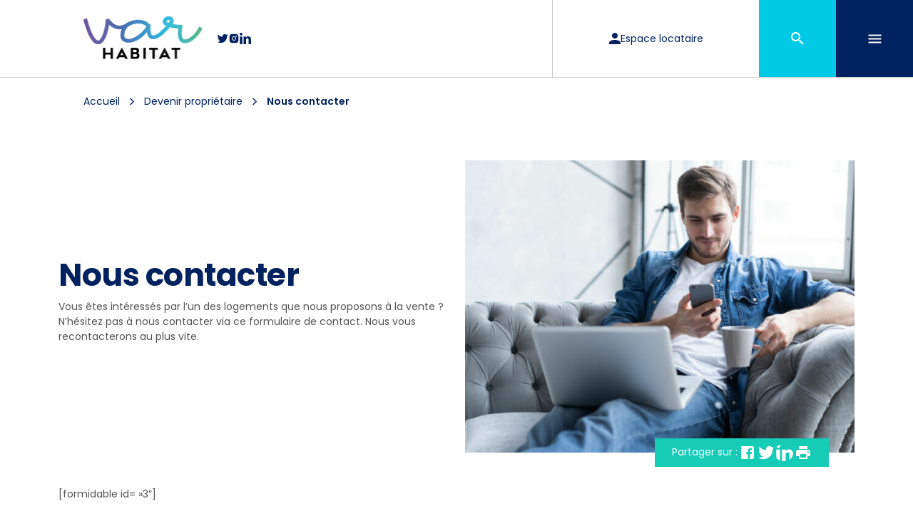

--- FILE ---
content_type: text/html; charset=UTF-8
request_url: https://www.varhabitat.com/devenir-proprietaire/nous-contacter-ofs/
body_size: 22921
content:
 
<!doctype html>
<html lang="fr-FR">
<head> 
	<meta charset="UTF-8" />
	<meta name="viewport" content="width=device-width, initial-scale=1" />
	<link rel="profile" href="https://gmpg.org/xfn/11" />
    <meta http-equiv="X-UA-Compatible" content="IE=edge">
	<meta name="theme-color" content="#00225e">
	<link rel="preconnect" href="https://fonts.googleapis.com">
	<link rel="preconnect" href="https://fonts.gstatic.com" crossorigin>
	<link href="https://fonts.googleapis.com/css2?family=Poppins:ital,wght@0,300;0,400;0,500;0,600;0,700;1,400;1,500;1,600&display=swap" rel="stylesheet">
	<meta name='robots' content='index, follow, max-image-preview:large, max-snippet:-1, max-video-preview:-1' />

	<!-- This site is optimized with the Yoast SEO plugin v26.8 - https://yoast.com/product/yoast-seo-wordpress/ -->
	<title>Nous contacter - Var Habitat</title>
	<link rel="canonical" href="https://www.varhabitat.com/devenir-proprietaire/nous-contacter-ofs/" />
	<meta property="og:locale" content="fr_FR" />
	<meta property="og:type" content="article" />
	<meta property="og:title" content="Nous contacter - Var Habitat" />
	<meta property="og:description" content="Vous êtes intéressés par l&#039;un des logements que nous proposons à la vente ? N&#039;hésitez pas à nous contacter via ce formulaire de contact. Nous vous recontacterons au plus vite." />
	<meta property="og:url" content="https://www.varhabitat.com/devenir-proprietaire/nous-contacter-ofs/" />
	<meta property="og:site_name" content="Var Habitat" />
	<meta property="article:modified_time" content="2023-11-22T10:19:12+00:00" />
	<meta property="og:image" content="https://www.varhabitat.com/wp-content/uploads/2023/11/homme-ordi-cafe-scaled.jpg" />
	<meta property="og:image:width" content="2560" />
	<meta property="og:image:height" content="1707" />
	<meta property="og:image:type" content="image/jpeg" />
	<meta name="twitter:card" content="summary_large_image" />
	<meta name="twitter:label1" content="Durée de lecture estimée" />
	<meta name="twitter:data1" content="1 minute" />
	<script type="application/ld+json" class="yoast-schema-graph">{"@context":"https://schema.org","@graph":[{"@type":"WebPage","@id":"https://www.varhabitat.com/devenir-proprietaire/nous-contacter-ofs/","url":"https://www.varhabitat.com/devenir-proprietaire/nous-contacter-ofs/","name":"Nous contacter - Var Habitat","isPartOf":{"@id":"https://www.varhabitat.com/#website"},"primaryImageOfPage":{"@id":"https://www.varhabitat.com/devenir-proprietaire/nous-contacter-ofs/#primaryimage"},"image":{"@id":"https://www.varhabitat.com/devenir-proprietaire/nous-contacter-ofs/#primaryimage"},"thumbnailUrl":"https://www.varhabitat.com/wp-content/uploads/2023/11/homme-ordi-cafe-scaled.jpg","datePublished":"2023-10-13T14:04:39+00:00","dateModified":"2023-11-22T10:19:12+00:00","breadcrumb":{"@id":"https://www.varhabitat.com/devenir-proprietaire/nous-contacter-ofs/#breadcrumb"},"inLanguage":"fr-FR","potentialAction":[{"@type":"ReadAction","target":["https://www.varhabitat.com/devenir-proprietaire/nous-contacter-ofs/"]}]},{"@type":"ImageObject","inLanguage":"fr-FR","@id":"https://www.varhabitat.com/devenir-proprietaire/nous-contacter-ofs/#primaryimage","url":"https://www.varhabitat.com/wp-content/uploads/2023/11/homme-ordi-cafe-scaled.jpg","contentUrl":"https://www.varhabitat.com/wp-content/uploads/2023/11/homme-ordi-cafe-scaled.jpg","width":2560,"height":1707,"caption":"Young man using his smartphone for online banking - sitting on sofa with laptop on leap"},{"@type":"BreadcrumbList","@id":"https://www.varhabitat.com/devenir-proprietaire/nous-contacter-ofs/#breadcrumb","itemListElement":[{"@type":"ListItem","position":1,"name":"Accueil","item":"https://www.varhabitat.com/"},{"@type":"ListItem","position":2,"name":"Devenir propriétaire","item":"https://www.varhabitat.com/devenir-proprietaire/"},{"@type":"ListItem","position":3,"name":"Nous contacter"}]},{"@type":"WebSite","@id":"https://www.varhabitat.com/#website","url":"https://www.varhabitat.com/","name":"Var Habitat","description":"Donnons vie au logement social de demain.","potentialAction":[{"@type":"SearchAction","target":{"@type":"EntryPoint","urlTemplate":"https://www.varhabitat.com/?s={search_term_string}"},"query-input":{"@type":"PropertyValueSpecification","valueRequired":true,"valueName":"search_term_string"}}],"inLanguage":"fr-FR"}]}</script>
	<!-- / Yoast SEO plugin. -->


<link rel='dns-prefetch' href='//cdnjs.cloudflare.com' />
<link rel="alternate" title="oEmbed (JSON)" type="application/json+oembed" href="https://www.varhabitat.com/wp-json/oembed/1.0/embed?url=https%3A%2F%2Fwww.varhabitat.com%2Fdevenir-proprietaire%2Fnous-contacter-ofs%2F" />
<link rel="alternate" title="oEmbed (XML)" type="text/xml+oembed" href="https://www.varhabitat.com/wp-json/oembed/1.0/embed?url=https%3A%2F%2Fwww.varhabitat.com%2Fdevenir-proprietaire%2Fnous-contacter-ofs%2F&#038;format=xml" />
<style id='wp-img-auto-sizes-contain-inline-css'>
img:is([sizes=auto i],[sizes^="auto," i]){contain-intrinsic-size:3000px 1500px}
/*# sourceURL=wp-img-auto-sizes-contain-inline-css */
</style>
<link rel='stylesheet' id='wpdpeges-css-css' href='https://www.varhabitat.com/wp-content/plugins/wp-dpe-ges/build/style-index.css?ver=0.1.0' media='all' />
<style id='wp-emoji-styles-inline-css'>

	img.wp-smiley, img.emoji {
		display: inline !important;
		border: none !important;
		box-shadow: none !important;
		height: 1em !important;
		width: 1em !important;
		margin: 0 0.07em !important;
		vertical-align: -0.1em !important;
		background: none !important;
		padding: 0 !important;
	}
/*# sourceURL=wp-emoji-styles-inline-css */
</style>
<style id='wp-block-library-inline-css'>
:root{--wp-block-synced-color:#7a00df;--wp-block-synced-color--rgb:122,0,223;--wp-bound-block-color:var(--wp-block-synced-color);--wp-editor-canvas-background:#ddd;--wp-admin-theme-color:#007cba;--wp-admin-theme-color--rgb:0,124,186;--wp-admin-theme-color-darker-10:#006ba1;--wp-admin-theme-color-darker-10--rgb:0,107,160.5;--wp-admin-theme-color-darker-20:#005a87;--wp-admin-theme-color-darker-20--rgb:0,90,135;--wp-admin-border-width-focus:2px}@media (min-resolution:192dpi){:root{--wp-admin-border-width-focus:1.5px}}.wp-element-button{cursor:pointer}:root .has-very-light-gray-background-color{background-color:#eee}:root .has-very-dark-gray-background-color{background-color:#313131}:root .has-very-light-gray-color{color:#eee}:root .has-very-dark-gray-color{color:#313131}:root .has-vivid-green-cyan-to-vivid-cyan-blue-gradient-background{background:linear-gradient(135deg,#00d084,#0693e3)}:root .has-purple-crush-gradient-background{background:linear-gradient(135deg,#34e2e4,#4721fb 50%,#ab1dfe)}:root .has-hazy-dawn-gradient-background{background:linear-gradient(135deg,#faaca8,#dad0ec)}:root .has-subdued-olive-gradient-background{background:linear-gradient(135deg,#fafae1,#67a671)}:root .has-atomic-cream-gradient-background{background:linear-gradient(135deg,#fdd79a,#004a59)}:root .has-nightshade-gradient-background{background:linear-gradient(135deg,#330968,#31cdcf)}:root .has-midnight-gradient-background{background:linear-gradient(135deg,#020381,#2874fc)}:root{--wp--preset--font-size--normal:16px;--wp--preset--font-size--huge:42px}.has-regular-font-size{font-size:1em}.has-larger-font-size{font-size:2.625em}.has-normal-font-size{font-size:var(--wp--preset--font-size--normal)}.has-huge-font-size{font-size:var(--wp--preset--font-size--huge)}.has-text-align-center{text-align:center}.has-text-align-left{text-align:left}.has-text-align-right{text-align:right}.has-fit-text{white-space:nowrap!important}#end-resizable-editor-section{display:none}.aligncenter{clear:both}.items-justified-left{justify-content:flex-start}.items-justified-center{justify-content:center}.items-justified-right{justify-content:flex-end}.items-justified-space-between{justify-content:space-between}.screen-reader-text{border:0;clip-path:inset(50%);height:1px;margin:-1px;overflow:hidden;padding:0;position:absolute;width:1px;word-wrap:normal!important}.screen-reader-text:focus{background-color:#ddd;clip-path:none;color:#444;display:block;font-size:1em;height:auto;left:5px;line-height:normal;padding:15px 23px 14px;text-decoration:none;top:5px;width:auto;z-index:100000}html :where(.has-border-color){border-style:solid}html :where([style*=border-top-color]){border-top-style:solid}html :where([style*=border-right-color]){border-right-style:solid}html :where([style*=border-bottom-color]){border-bottom-style:solid}html :where([style*=border-left-color]){border-left-style:solid}html :where([style*=border-width]){border-style:solid}html :where([style*=border-top-width]){border-top-style:solid}html :where([style*=border-right-width]){border-right-style:solid}html :where([style*=border-bottom-width]){border-bottom-style:solid}html :where([style*=border-left-width]){border-left-style:solid}html :where(img[class*=wp-image-]){height:auto;max-width:100%}:where(figure){margin:0 0 1em}html :where(.is-position-sticky){--wp-admin--admin-bar--position-offset:var(--wp-admin--admin-bar--height,0px)}@media screen and (max-width:600px){html :where(.is-position-sticky){--wp-admin--admin-bar--position-offset:0px}}

/*# sourceURL=wp-block-library-inline-css */
</style><style id='wp-block-paragraph-inline-css'>
.is-small-text{font-size:.875em}.is-regular-text{font-size:1em}.is-large-text{font-size:2.25em}.is-larger-text{font-size:3em}.has-drop-cap:not(:focus):first-letter{float:left;font-size:8.4em;font-style:normal;font-weight:100;line-height:.68;margin:.05em .1em 0 0;text-transform:uppercase}body.rtl .has-drop-cap:not(:focus):first-letter{float:none;margin-left:.1em}p.has-drop-cap.has-background{overflow:hidden}:root :where(p.has-background){padding:1.25em 2.375em}:where(p.has-text-color:not(.has-link-color)) a{color:inherit}p.has-text-align-left[style*="writing-mode:vertical-lr"],p.has-text-align-right[style*="writing-mode:vertical-rl"]{rotate:180deg}
/*# sourceURL=https://www.varhabitat.com/wp-includes/blocks/paragraph/style.min.css */
</style>
<style id='global-styles-inline-css'>
:root{--wp--preset--aspect-ratio--square: 1;--wp--preset--aspect-ratio--4-3: 4/3;--wp--preset--aspect-ratio--3-4: 3/4;--wp--preset--aspect-ratio--3-2: 3/2;--wp--preset--aspect-ratio--2-3: 2/3;--wp--preset--aspect-ratio--16-9: 16/9;--wp--preset--aspect-ratio--9-16: 9/16;--wp--preset--color--black: #000000;--wp--preset--color--cyan-bluish-gray: #abb8c3;--wp--preset--color--white: #ffffff;--wp--preset--color--pale-pink: #f78da7;--wp--preset--color--vivid-red: #cf2e2e;--wp--preset--color--luminous-vivid-orange: #ff6900;--wp--preset--color--luminous-vivid-amber: #fcb900;--wp--preset--color--light-green-cyan: #7bdcb5;--wp--preset--color--vivid-green-cyan: #00d084;--wp--preset--color--pale-cyan-blue: #8ed1fc;--wp--preset--color--vivid-cyan-blue: #0693e3;--wp--preset--color--vivid-purple: #9b51e0;--wp--preset--gradient--vivid-cyan-blue-to-vivid-purple: linear-gradient(135deg,rgb(6,147,227) 0%,rgb(155,81,224) 100%);--wp--preset--gradient--light-green-cyan-to-vivid-green-cyan: linear-gradient(135deg,rgb(122,220,180) 0%,rgb(0,208,130) 100%);--wp--preset--gradient--luminous-vivid-amber-to-luminous-vivid-orange: linear-gradient(135deg,rgb(252,185,0) 0%,rgb(255,105,0) 100%);--wp--preset--gradient--luminous-vivid-orange-to-vivid-red: linear-gradient(135deg,rgb(255,105,0) 0%,rgb(207,46,46) 100%);--wp--preset--gradient--very-light-gray-to-cyan-bluish-gray: linear-gradient(135deg,rgb(238,238,238) 0%,rgb(169,184,195) 100%);--wp--preset--gradient--cool-to-warm-spectrum: linear-gradient(135deg,rgb(74,234,220) 0%,rgb(151,120,209) 20%,rgb(207,42,186) 40%,rgb(238,44,130) 60%,rgb(251,105,98) 80%,rgb(254,248,76) 100%);--wp--preset--gradient--blush-light-purple: linear-gradient(135deg,rgb(255,206,236) 0%,rgb(152,150,240) 100%);--wp--preset--gradient--blush-bordeaux: linear-gradient(135deg,rgb(254,205,165) 0%,rgb(254,45,45) 50%,rgb(107,0,62) 100%);--wp--preset--gradient--luminous-dusk: linear-gradient(135deg,rgb(255,203,112) 0%,rgb(199,81,192) 50%,rgb(65,88,208) 100%);--wp--preset--gradient--pale-ocean: linear-gradient(135deg,rgb(255,245,203) 0%,rgb(182,227,212) 50%,rgb(51,167,181) 100%);--wp--preset--gradient--electric-grass: linear-gradient(135deg,rgb(202,248,128) 0%,rgb(113,206,126) 100%);--wp--preset--gradient--midnight: linear-gradient(135deg,rgb(2,3,129) 0%,rgb(40,116,252) 100%);--wp--preset--font-size--small: 13px;--wp--preset--font-size--medium: 20px;--wp--preset--font-size--large: 36px;--wp--preset--font-size--x-large: 42px;--wp--preset--spacing--20: 0.44rem;--wp--preset--spacing--30: 0.67rem;--wp--preset--spacing--40: 1rem;--wp--preset--spacing--50: 1.5rem;--wp--preset--spacing--60: 2.25rem;--wp--preset--spacing--70: 3.38rem;--wp--preset--spacing--80: 5.06rem;--wp--preset--shadow--natural: 6px 6px 9px rgba(0, 0, 0, 0.2);--wp--preset--shadow--deep: 12px 12px 50px rgba(0, 0, 0, 0.4);--wp--preset--shadow--sharp: 6px 6px 0px rgba(0, 0, 0, 0.2);--wp--preset--shadow--outlined: 6px 6px 0px -3px rgb(255, 255, 255), 6px 6px rgb(0, 0, 0);--wp--preset--shadow--crisp: 6px 6px 0px rgb(0, 0, 0);}:root :where(.is-layout-flow) > :first-child{margin-block-start: 0;}:root :where(.is-layout-flow) > :last-child{margin-block-end: 0;}:root :where(.is-layout-flow) > *{margin-block-start: 24px;margin-block-end: 0;}:root :where(.is-layout-constrained) > :first-child{margin-block-start: 0;}:root :where(.is-layout-constrained) > :last-child{margin-block-end: 0;}:root :where(.is-layout-constrained) > *{margin-block-start: 24px;margin-block-end: 0;}:root :where(.is-layout-flex){gap: 24px;}:root :where(.is-layout-grid){gap: 24px;}body .is-layout-flex{display: flex;}.is-layout-flex{flex-wrap: wrap;align-items: center;}.is-layout-flex > :is(*, div){margin: 0;}body .is-layout-grid{display: grid;}.is-layout-grid > :is(*, div){margin: 0;}.has-black-color{color: var(--wp--preset--color--black) !important;}.has-cyan-bluish-gray-color{color: var(--wp--preset--color--cyan-bluish-gray) !important;}.has-white-color{color: var(--wp--preset--color--white) !important;}.has-pale-pink-color{color: var(--wp--preset--color--pale-pink) !important;}.has-vivid-red-color{color: var(--wp--preset--color--vivid-red) !important;}.has-luminous-vivid-orange-color{color: var(--wp--preset--color--luminous-vivid-orange) !important;}.has-luminous-vivid-amber-color{color: var(--wp--preset--color--luminous-vivid-amber) !important;}.has-light-green-cyan-color{color: var(--wp--preset--color--light-green-cyan) !important;}.has-vivid-green-cyan-color{color: var(--wp--preset--color--vivid-green-cyan) !important;}.has-pale-cyan-blue-color{color: var(--wp--preset--color--pale-cyan-blue) !important;}.has-vivid-cyan-blue-color{color: var(--wp--preset--color--vivid-cyan-blue) !important;}.has-vivid-purple-color{color: var(--wp--preset--color--vivid-purple) !important;}.has-black-background-color{background-color: var(--wp--preset--color--black) !important;}.has-cyan-bluish-gray-background-color{background-color: var(--wp--preset--color--cyan-bluish-gray) !important;}.has-white-background-color{background-color: var(--wp--preset--color--white) !important;}.has-pale-pink-background-color{background-color: var(--wp--preset--color--pale-pink) !important;}.has-vivid-red-background-color{background-color: var(--wp--preset--color--vivid-red) !important;}.has-luminous-vivid-orange-background-color{background-color: var(--wp--preset--color--luminous-vivid-orange) !important;}.has-luminous-vivid-amber-background-color{background-color: var(--wp--preset--color--luminous-vivid-amber) !important;}.has-light-green-cyan-background-color{background-color: var(--wp--preset--color--light-green-cyan) !important;}.has-vivid-green-cyan-background-color{background-color: var(--wp--preset--color--vivid-green-cyan) !important;}.has-pale-cyan-blue-background-color{background-color: var(--wp--preset--color--pale-cyan-blue) !important;}.has-vivid-cyan-blue-background-color{background-color: var(--wp--preset--color--vivid-cyan-blue) !important;}.has-vivid-purple-background-color{background-color: var(--wp--preset--color--vivid-purple) !important;}.has-black-border-color{border-color: var(--wp--preset--color--black) !important;}.has-cyan-bluish-gray-border-color{border-color: var(--wp--preset--color--cyan-bluish-gray) !important;}.has-white-border-color{border-color: var(--wp--preset--color--white) !important;}.has-pale-pink-border-color{border-color: var(--wp--preset--color--pale-pink) !important;}.has-vivid-red-border-color{border-color: var(--wp--preset--color--vivid-red) !important;}.has-luminous-vivid-orange-border-color{border-color: var(--wp--preset--color--luminous-vivid-orange) !important;}.has-luminous-vivid-amber-border-color{border-color: var(--wp--preset--color--luminous-vivid-amber) !important;}.has-light-green-cyan-border-color{border-color: var(--wp--preset--color--light-green-cyan) !important;}.has-vivid-green-cyan-border-color{border-color: var(--wp--preset--color--vivid-green-cyan) !important;}.has-pale-cyan-blue-border-color{border-color: var(--wp--preset--color--pale-cyan-blue) !important;}.has-vivid-cyan-blue-border-color{border-color: var(--wp--preset--color--vivid-cyan-blue) !important;}.has-vivid-purple-border-color{border-color: var(--wp--preset--color--vivid-purple) !important;}.has-vivid-cyan-blue-to-vivid-purple-gradient-background{background: var(--wp--preset--gradient--vivid-cyan-blue-to-vivid-purple) !important;}.has-light-green-cyan-to-vivid-green-cyan-gradient-background{background: var(--wp--preset--gradient--light-green-cyan-to-vivid-green-cyan) !important;}.has-luminous-vivid-amber-to-luminous-vivid-orange-gradient-background{background: var(--wp--preset--gradient--luminous-vivid-amber-to-luminous-vivid-orange) !important;}.has-luminous-vivid-orange-to-vivid-red-gradient-background{background: var(--wp--preset--gradient--luminous-vivid-orange-to-vivid-red) !important;}.has-very-light-gray-to-cyan-bluish-gray-gradient-background{background: var(--wp--preset--gradient--very-light-gray-to-cyan-bluish-gray) !important;}.has-cool-to-warm-spectrum-gradient-background{background: var(--wp--preset--gradient--cool-to-warm-spectrum) !important;}.has-blush-light-purple-gradient-background{background: var(--wp--preset--gradient--blush-light-purple) !important;}.has-blush-bordeaux-gradient-background{background: var(--wp--preset--gradient--blush-bordeaux) !important;}.has-luminous-dusk-gradient-background{background: var(--wp--preset--gradient--luminous-dusk) !important;}.has-pale-ocean-gradient-background{background: var(--wp--preset--gradient--pale-ocean) !important;}.has-electric-grass-gradient-background{background: var(--wp--preset--gradient--electric-grass) !important;}.has-midnight-gradient-background{background: var(--wp--preset--gradient--midnight) !important;}.has-small-font-size{font-size: var(--wp--preset--font-size--small) !important;}.has-medium-font-size{font-size: var(--wp--preset--font-size--medium) !important;}.has-large-font-size{font-size: var(--wp--preset--font-size--large) !important;}.has-x-large-font-size{font-size: var(--wp--preset--font-size--x-large) !important;}
/*# sourceURL=global-styles-inline-css */
</style>

<style id='classic-theme-styles-inline-css'>
/*! This file is auto-generated */
.wp-block-button__link{color:#fff;background-color:#32373c;border-radius:9999px;box-shadow:none;text-decoration:none;padding:calc(.667em + 2px) calc(1.333em + 2px);font-size:1.125em}.wp-block-file__button{background:#32373c;color:#fff;text-decoration:none}
/*# sourceURL=/wp-includes/css/classic-themes.min.css */
</style>
<link rel='stylesheet' id='jo-bootstrap-css-css' href='https://www.varhabitat.com/wp-content/themes/intuitiv/css/bootstrap.min.css?ver=ac0526fa574d20086ff8adaeed30b2a5' media='all' />
<link rel='stylesheet' id='colorbox-css-css' href='https://www.varhabitat.com/wp-content/themes/intuitiv/colorbox/colorbox.css?ver=ac0526fa574d20086ff8adaeed30b2a5' media='all' />
<link rel='stylesheet' id='jo-owl-css-css' href='https://cdnjs.cloudflare.com/ajax/libs/OwlCarousel2/2.3.4/assets/owl.carousel.min.css?ver=ac0526fa574d20086ff8adaeed30b2a5' media='all' />
<link rel='stylesheet' id='jo-style-css-css' href='https://www.varhabitat.com/wp-content/themes/intuitiv/style.css?ver=ac0526fa574d20086ff8adaeed30b2a5' media='all' />
<link rel='stylesheet' id='jo-main-css-css' href='https://www.varhabitat.com/wp-content/themes/intuitiv/css/main.css?ver=ac0526fa574d20086ff8adaeed30b2a5' media='all' />
<link rel='stylesheet' id='admin-style-css' href='https://www.varhabitat.com/wp-content/themes/intuitiv/css/admin.css?ver=1697526728' media='all' />
<link rel='stylesheet' id='boucles-style-css' href='https://www.varhabitat.com/wp-content/themes/intuitiv/css/boucles.css?ver=1698392800' media='all' />
<link rel='stylesheet' id='print-style-css' href='https://www.varhabitat.com/wp-content/themes/intuitiv/css/print.css?ver=1697526728' media='all' />
<link rel='stylesheet' id='accessconfig.min-style-css' href='https://www.varhabitat.com/wp-content/themes/intuitiv/css/accessconfig.min.css?ver=1697526728' media='all' />
<script src="https://www.varhabitat.com/wp-includes/js/jquery/jquery.min.js?ver=3.7.1" id="jquery-core-js"></script>
<script src="https://www.varhabitat.com/wp-includes/js/jquery/jquery-migrate.min.js?ver=3.4.1" id="jquery-migrate-js"></script>
<script src="https://www.varhabitat.com/wp-content/themes/intuitiv/js/script.js?ver=ac0526fa574d20086ff8adaeed30b2a5" id="jo-script-js-js"></script>
<link rel="https://api.w.org/" href="https://www.varhabitat.com/wp-json/" /><link rel="alternate" title="JSON" type="application/json" href="https://www.varhabitat.com/wp-json/wp/v2/pages/2837" /><link rel="EditURI" type="application/rsd+xml" title="RSD" href="https://www.varhabitat.com/xmlrpc.php?rsd" />

<link rel='shortlink' href='https://www.varhabitat.com/?p=2837' />
	<script>
		(function($) {
        $(document).on('facetwp-refresh', function() {
            if (FWP.loaded && 'recipes' != FWP_HTTP.uri) { // if not the initial pageload, and we're on the homepage
                window.location.href = 'https://www.varhabitat.com/actualites/' + '?' + FWP.buildQueryString(); // redirect
            }
        });
    })(jQuery);
	</script>
<link rel="icon" href="https://www.varhabitat.com/wp-content/uploads/2023/05/cropped-favico-1-32x32.png" sizes="32x32" />
<link rel="icon" href="https://www.varhabitat.com/wp-content/uploads/2023/05/cropped-favico-1-192x192.png" sizes="192x192" />
<link rel="apple-touch-icon" href="https://www.varhabitat.com/wp-content/uploads/2023/05/cropped-favico-1-180x180.png" />
<meta name="msapplication-TileImage" content="https://www.varhabitat.com/wp-content/uploads/2023/05/cropped-favico-1-270x270.png" />
<script>
(function($) {
    $(function() {
        if ('undefined' !== typeof FWP) {
            FWP.auto_refresh = false;
        }
    }); 
})(jQuery); 
</script>
	
</head>
<body class="wp-singular page-template-default page page-id-2837 page-child parent-pageid-84 wp-theme-intuitiv" >
	<header>  
	

		<!-- Navigation -->
		<div id="navprincipale" class="position-relative z-10000 px-0 position-fixed border-0"> 
			<div class="container-fluid px-0">
				<nav class="navbar d-flex justify-content-xl-between row py-0"> 
					<div class="col-lg-4 offset-1 d-flex justify-content-between align-items-center d-lg-flex d-none">
					
						<!-- LOGO -->
						<a class="navbar-brand transition py-0" href="https://www.varhabitat.com">
															 
								
								<svg width="179" height="68" viewBox="0 0 179 68" fill="none" xmlns="http://www.w3.org/2000/svg" xmlns:xlink="http://www.w3.org/1999/xlink">
<rect width="179" height="68" fill="url(#pattern0)"/>
<defs>
<pattern id="pattern0" patternContentUnits="objectBoundingBox" width="1" height="1">
<use xlink:href="#image0_1629_839" transform="matrix(0.00564972 0 0 0.0147059 -0.158192 -0.632353)"/>
</pattern>
<image id="image0_1629_839" width="229" height="143" xlink:href="[data-uri]"/>
</defs>
</svg>
 
													</a>
				
						<!-- SOCIAL --> 
						 
							<div class="d-block reseaux_sociaux socialtop transition me-3 d-lg-block d-none">  
								<div class="align-items-center d-flex justify-content-lg-start justify-content-center gap-3">
																		<a href="https://twitter.com/VarHabitat" class="d-flex align-items-center justify-content-center" target="_blank" title="Suivez nous">
																																	 
												<svg width="24" height="24" viewBox="0 0 24 24" fill="none" xmlns="http://www.w3.org/2000/svg">
<path d="M23.643 4.937C22.808 5.307 21.911 5.557 20.968 5.67C21.941 5.08779 22.6689 4.17147 23.016 3.092C22.1018 3.63499 21.1013 4.0172 20.058 4.222C19.3564 3.47287 18.4271 2.97633 17.4143 2.80947C16.4016 2.64262 15.3621 2.81479 14.4572 3.29925C13.5524 3.78371 12.8328 4.55336 12.4101 5.4887C11.9875 6.42405 11.8855 7.47275 12.12 8.472C10.2677 8.379 8.45562 7.89755 6.80142 7.05891C5.14722 6.22026 3.68784 5.04316 2.518 3.604C2.118 4.294 1.888 5.094 1.888 5.946C1.88755 6.713 2.07643 7.46824 2.43787 8.14473C2.79932 8.82122 3.32216 9.39804 3.96 9.824C3.22027 9.80046 2.49687 9.60058 1.85 9.241V9.301C1.84992 10.3767 2.22203 11.4194 2.90318 12.252C3.58433 13.0846 4.53257 13.6559 5.587 13.869C4.90078 14.0547 4.18133 14.0821 3.483 13.949C3.78049 14.8746 4.35999 15.684 5.14036 16.2639C5.92074 16.8438 6.86291 17.1652 7.835 17.183C6.18483 18.4784 4.14688 19.1811 2.049 19.178C1.67738 19.1781 1.30607 19.1564 0.936996 19.113C3.06647 20.4822 5.54534 21.2088 8.077 21.206C16.647 21.206 21.332 14.108 21.332 7.952C21.332 7.752 21.327 7.55 21.318 7.35C22.2293 6.69097 23.0159 5.8749 23.641 4.94L23.643 4.937Z" fill="#252525"/>
</svg>
 
												
										</a>	
																		<a href="https://www.instagram.com/varhabitat/" class="d-flex align-items-center justify-content-center" target="_blank" title="Suivez nous">
																																	 
												<svg width="24" height="24" viewBox="0 0 24 24" fill="none" xmlns="http://www.w3.org/2000/svg">
<path d="M15 12C15 12.5933 14.8241 13.1734 14.4944 13.6667C14.1648 14.1601 13.6962 14.5446 13.1481 14.7716C12.5999 14.9987 11.9967 15.0581 11.4147 14.9424C10.8328 14.8266 10.2982 14.5409 9.87868 14.1213C9.45912 13.7018 9.1734 13.1672 9.05764 12.5853C8.94189 12.0033 9.0013 11.4001 9.22836 10.8519C9.45542 10.3038 9.83994 9.83524 10.3333 9.50559C10.8266 9.17595 11.4067 9 12 9C12.7949 9.00247 13.5565 9.31934 14.1186 9.88141C14.6807 10.4435 14.9975 11.2051 15 12ZM21.375 7.875V16.125C21.375 17.5174 20.8219 18.8527 19.8373 19.8373C18.8527 20.8219 17.5174 21.375 16.125 21.375H7.875C6.48261 21.375 5.14726 20.8219 4.16269 19.8373C3.17812 18.8527 2.625 17.5174 2.625 16.125V7.875C2.625 6.48261 3.17812 5.14726 4.16269 4.16269C5.14726 3.17812 6.48261 2.625 7.875 2.625H16.125C17.5174 2.625 18.8527 3.17812 19.8373 4.16269C20.8219 5.14726 21.375 6.48261 21.375 7.875ZM16.5 12C16.5 11.11 16.2361 10.24 15.7416 9.49993C15.2471 8.75991 14.5443 8.18314 13.7221 7.84254C12.8998 7.50195 11.995 7.41283 11.1221 7.58647C10.2492 7.7601 9.44736 8.18868 8.81802 8.81802C8.18868 9.44736 7.7601 10.2492 7.58647 11.1221C7.41283 11.995 7.50195 12.8998 7.84254 13.7221C8.18314 14.5443 8.75991 15.2471 9.49993 15.7416C10.24 16.2361 11.11 16.5 12 16.5C13.1935 16.5 14.3381 16.0259 15.182 15.182C16.0259 14.3381 16.5 13.1935 16.5 12ZM18 7.125C18 6.9025 17.934 6.68499 17.8104 6.49998C17.6868 6.31498 17.5111 6.17078 17.3055 6.08564C17.1 6.00049 16.8738 5.97821 16.6555 6.02162C16.4373 6.06502 16.2368 6.17217 16.0795 6.3295C15.9222 6.48684 15.815 6.68729 15.7716 6.90552C15.7282 7.12375 15.7505 7.34995 15.8356 7.55552C15.9208 7.76109 16.065 7.93679 16.25 8.0604C16.435 8.18402 16.6525 8.25 16.875 8.25C17.1734 8.25 17.4595 8.13147 17.6705 7.9205C17.8815 7.70952 18 7.42337 18 7.125Z" fill="black"/>
</svg>
 
												
										</a>	
																		<a href="https://www.linkedin.com/company/var-habitat/" class="d-flex align-items-center justify-content-center" target="_blank" title="Suivez nous">
																																	 
												<svg width="24" height="24" viewBox="0 0 24 24" fill="none" xmlns="http://www.w3.org/2000/svg">
<g clip-path="url(#clip0_1008_4122)">
<path d="M5.44801 23.9999V7.80716H0.303342V23.9999H5.44801ZM2.87634 5.59498C4.67038 5.59498 5.78708 4.35156 5.78708 2.79771C5.75365 1.20881 4.67044 -9.15527e-05 2.91039 -9.15527e-05C1.1506 -9.15527e-05 -0.000190735 1.20884 -0.000190735 2.79771C-0.000190735 4.35164 1.11623 5.59498 2.84275 5.59498H2.87618H2.87634ZM8.29557 23.9999H13.4402V14.9571C13.4402 14.4731 13.4737 13.9897 13.6095 13.6437C13.9814 12.6768 14.8279 11.6753 16.2491 11.6753C18.1108 11.6753 18.8555 13.1602 18.8555 15.337V23.9998H23.9999V14.715C23.9999 9.74125 21.4618 7.427 18.0769 7.427C15.3015 7.427 14.083 9.04993 13.406 10.1553H13.4403V7.80682H8.29568C8.3632 9.32626 8.29568 23.9996 8.29568 23.9996L8.29557 23.9999Z" fill="#252525"/>
</g>
<defs>
<clipPath id="clip0_1008_4122">
<rect width="24" height="24" fill="white"/>
</clipPath>
</defs>
</svg>
 
												
										</a>	
																	</div>	
							</div>		
												
					</div>	
					
					
					<div class="col-lg-7 d-flex align-items-center  justify-content-lg-end justify-content-between">
						
						<!-- LOCATAIRES -->
													<div class="h-108px mw-290px locataire d-lg-block d-none locataires">
								<a class="bg-fff d-flex  gap-3 justify-content-center align-items-center h-100 w-100 text-decoration-none couleur1" href="https://www.varhabitat.com/espace-locataire" target="_self">
									<svg xmlns="http://www.w3.org/2000/svg" width="16" height="16" viewBox="0 0 16 16" fill="none">
										<path d="M8 0C9.06087 0 10.0783 0.421427 10.8284 1.17157C11.5786 1.92172 12 2.93913 12 4C12 5.06087 11.5786 6.07828 10.8284 6.82843C10.0783 7.57857 9.06087 8 8 8C6.93913 8 5.92172 7.57857 5.17157 6.82843C4.42143 6.07828 4 5.06087 4 4C4 2.93913 4.42143 1.92172 5.17157 1.17157C5.92172 0.421427 6.93913 0 8 0ZM8 10C12.42 10 16 11.79 16 14V16H0V14C0 11.79 3.58 10 8 10Z" fill="#00225E"/>
									</svg>
									Espace locataire								</a>
							</div>	
										
						

						<!-- OPEN SEARCH BUTTON --> 
						<div id="opensearch" class="pointer h-108px w-108px bg-couleur2 d-flex justify-content-center align-items-center"> 
							<svg xmlns="http://www.w3.org/2000/svg" width="18" height="18" viewBox="0 0 18 18" fill="none">
								<path d="M6.5 0C8.22391 0 9.87721 0.684819 11.0962 1.90381C12.3152 3.12279 13 4.77609 13 6.5C13 8.11 12.41 9.59 11.44 10.73L11.71 11H12.5L17.5 16L16 17.5L11 12.5V11.71L10.73 11.44C9.59 12.41 8.11 13 6.5 13C4.77609 13 3.12279 12.3152 1.90381 11.0962C0.684819 9.87721 0 8.22391 0 6.5C0 4.77609 0.684819 3.12279 1.90381 1.90381C3.12279 0.684819 4.77609 0 6.5 0ZM6.5 2C4 2 2 4 2 6.5C2 9 4 11 6.5 11C9 11 11 9 11 6.5C11 4 9 2 6.5 2Z" fill="white"/>
							</svg>
						</div> 			
						
						<!-- LOGO -->
						<a class="navbar-brand transition py-0 d-lg-none d-block" href="https://www.varhabitat.com">
								
							
									<img src="https://www.varhabitat.com/wp-content/uploads/2023/10/Logo-1.svg" alt="" width="" height="" class="py-3">
								
													</a>
						
						
						<!-- NAVBAR TOOGLER --> 
						<button class="p-0 navbar-toggler collapsed border-0 position-relative z-10000" type="button" data-bs-toggle="collapse" data-bs-target="#navbarSupportedContent" aria-controls="navbarSupportedContent" aria-expanded="false" aria-label="Toggle navigation">
							<div class="bbb d-flex justify-content-center align-items-center h-108px w-108px bg-fff">
								<svg class="open" xmlns="http://www.w3.org/2000/svg" width="19" height="13" viewBox="0 0 19 13" fill="white">
									<path d="M0.5 0.5H18.5V2.5H0.5V0.5ZM0.5 5.5H18.5V7.5H0.5V5.5ZM0.5 10.5H18.5V12.5H0.5V10.5Z" fill="white"/>
								</svg>
								<svg class="close" width="15" height="15" viewBox="0 0 15 15" fill="none" xmlns="http://www.w3.org/2000/svg">
									<path d="M14.75 2.16L13.34 0.75L7.75 6.34L2.16 0.75L0.75 2.16L6.34 7.75L0.75 13.34L2.16 14.75L7.75 9.16L13.34 14.75L14.75 13.34L9.16 7.75L14.75 2.16Z" fill="white"/>
								</svg> 
							</div>	
						</button>
					</nav>
				</div>
				
				<form role="search" method="get"  class="bg-gris-clair position-absolute d-flex align-items-center justify-content-between flex-sm-row flex-column border-bottom px-0" id="searchformtop" action="https://www.varhabitat.com/">
					<div class="d-flex align-items-center flex-fill">
						<button type="submit" class="bg-fff px-4 mt-sm-0 mt-4 border-0 " id="lunchsearch">
							<svg xmlns="http://www.w3.org/2000/svg" width="18" height="18" viewBox="0 0 18 18" fill="none">
								<path d="M6.5 0C8.22391 0 9.87721 0.684819 11.0962 1.90381C12.3152 3.12279 13 4.77609 13 6.5C13 8.11 12.41 9.59 11.44 10.73L11.71 11H12.5L17.5 16L16 17.5L11 12.5V11.71L10.73 11.44C9.59 12.41 8.11 13 6.5 13C4.77609 13 3.12279 12.3152 1.90381 11.0962C0.684819 9.87721 0 8.22391 0 6.5C0 4.77609 0.684819 3.12279 1.90381 1.90381C3.12279 0.684819 4.77609 0 6.5 0ZM6.5 2C4 2 2 4 2 6.5C2 9 4 11 6.5 11C9 11 11 9 11 6.5C11 4 9 2 6.5 2Z" fill="#00225E"></path>
							</svg>
						</button>
						<div class="w-50 me-lg-5 h-50px flex-fill"> 
							<label for="motcle" class="d-none">
								<span class="screen-reader-text">Rechercher</span>
							</label>
							<input type="search" id="motcle" class="border-0 h-100 w-100 px-3 bg-gris-clair couleur1" placeholder="Rechercher sur le site" value="" name="s"/>
						</div>	
					</div>
					<div id="closesearch" class="w-108px h-108px d-flex align-items-center justify-content-center pointer">
						<svg width="16" height="16" viewBox="0 0 16 16" fill="none" xmlns="http://www.w3.org/2000/svg">
							<path d="M1.93317 15.5833L0.416504 14.0667L6.48317 8.00001L0.416504 1.93334L1.93317 0.416672L7.99984 6.48334L14.0665 0.416672L15.5832 1.93334L9.5165 8.00001L15.5832 14.0667L14.0665 15.5833L7.99984 9.51667L1.93317 15.5833Z" fill="#00225E"/>
						</svg>
					</div>
				</form>
			</div>	
			<!-- Nav --> 
			<div class="collapse navbar-collapse order-last justify-content-start position-fixed w-100 vh100 top-0 start-0 bg-couleur1 z-5000 transition" id="navbarSupportedContent">
				<div class="container">
					<ul id="menu-menu-principal" class="offset-lg-1 transition list-unstyled" itemscope itemtype="http://www.schema.org/SiteNavigationElement"><li  id="menu-item-96" class="menu-item menu-item-type-post_type menu-item-object-page current-page-ancestor menu-item-96 nav-item mb-5"><a itemprop="url" href="https://www.varhabitat.com/devenir-proprietaire/" class="ft-38 text-decoration-none lh-52 fff fw-300"><span itemprop="name">Devenir propriétaire</span></a></li>
<li  id="menu-item-2835" class="menu-item menu-item-type-post_type menu-item-object-page menu-item-2835 nav-item mb-5"><a itemprop="url" href="https://www.varhabitat.com/devenir-locataire/" class="ft-38 text-decoration-none lh-52 fff fw-300"><span itemprop="name">Devenir locataire</span></a></li>
<li  id="menu-item-94" class="menu-item menu-item-type-post_type menu-item-object-page menu-item-94 nav-item mb-5"><a itemprop="url" href="https://www.varhabitat.com/tout-sur-var-habitat/" class="ft-38 text-decoration-none lh-52 fff fw-300"><span itemprop="name">Tout sur Var Habitat</span></a></li>
<li  id="menu-item-4356" class="menu-item menu-item-type-post_type menu-item-object-page menu-item-4356 nav-item mb-5"><a itemprop="url" href="https://www.varhabitat.com/qualibail/" class="ft-38 text-decoration-none lh-52 fff fw-300"><span itemprop="name">QUALIBAIL</span></a></li>
<li  id="menu-item-93" class="menu-item menu-item-type-post_type menu-item-object-page menu-item-93 nav-item mb-5"><a itemprop="url" href="https://www.varhabitat.com/nous-rejoindre/" class="ft-38 text-decoration-none lh-52 fff fw-300"><span itemprop="name">Nous rejoindre</span></a></li>
<li  id="menu-item-2685" class="menu-item menu-item-type-post_type menu-item-object-page menu-item-2685 nav-item mb-5"><a itemprop="url" href="https://www.varhabitat.com/marches-publics/" class="ft-38 text-decoration-none lh-52 fff fw-300"><span itemprop="name">Marchés publics</span></a></li>
<li  id="menu-item-2276" class="menu-item menu-item-type-post_type menu-item-object-page menu-item-2276 nav-item mb-5"><a itemprop="url" href="https://www.varhabitat.com/nous-contacter/" class="ft-38 text-decoration-none lh-52 fff fw-300"><span itemprop="name">Nous contacter</span></a></li>
</ul> 
					
			
						<!-- MENU SUPP Responsive ou ouvert --> 
						<div class="me-3 d-flex align-items-end justify-content-end my-4 transition">
						
							<!-- SOCIAL --> 
							 
								<div class="d-block reseaux_sociaux mt-5">  
									<div class="align-items-center d-flex justify-content-lg-start justify-content-center gap-3">
																				<a href="https://twitter.com/VarHabitat" class=" bg-fff rounded-circle h-40px w-40px d-flex align-items-center justify-content-center" target="_blank" title="Suivez nous">
																								 
												 
													<svg width="24" height="24" viewBox="0 0 24 24" fill="none" xmlns="http://www.w3.org/2000/svg">
<path d="M23.643 4.937C22.808 5.307 21.911 5.557 20.968 5.67C21.941 5.08779 22.6689 4.17147 23.016 3.092C22.1018 3.63499 21.1013 4.0172 20.058 4.222C19.3564 3.47287 18.4271 2.97633 17.4143 2.80947C16.4016 2.64262 15.3621 2.81479 14.4572 3.29925C13.5524 3.78371 12.8328 4.55336 12.4101 5.4887C11.9875 6.42405 11.8855 7.47275 12.12 8.472C10.2677 8.379 8.45562 7.89755 6.80142 7.05891C5.14722 6.22026 3.68784 5.04316 2.518 3.604C2.118 4.294 1.888 5.094 1.888 5.946C1.88755 6.713 2.07643 7.46824 2.43787 8.14473C2.79932 8.82122 3.32216 9.39804 3.96 9.824C3.22027 9.80046 2.49687 9.60058 1.85 9.241V9.301C1.84992 10.3767 2.22203 11.4194 2.90318 12.252C3.58433 13.0846 4.53257 13.6559 5.587 13.869C4.90078 14.0547 4.18133 14.0821 3.483 13.949C3.78049 14.8746 4.35999 15.684 5.14036 16.2639C5.92074 16.8438 6.86291 17.1652 7.835 17.183C6.18483 18.4784 4.14688 19.1811 2.049 19.178C1.67738 19.1781 1.30607 19.1564 0.936996 19.113C3.06647 20.4822 5.54534 21.2088 8.077 21.206C16.647 21.206 21.332 14.108 21.332 7.952C21.332 7.752 21.327 7.55 21.318 7.35C22.2293 6.69097 23.0159 5.8749 23.641 4.94L23.643 4.937Z" fill="#252525"/>
</svg>
 
													
											</a>	 
																				<a href="https://www.instagram.com/varhabitat/" class=" bg-fff rounded-circle h-40px w-40px d-flex align-items-center justify-content-center" target="_blank" title="Suivez nous">
																								 
												 
													<svg width="24" height="24" viewBox="0 0 24 24" fill="none" xmlns="http://www.w3.org/2000/svg">
<path d="M15 12C15 12.5933 14.8241 13.1734 14.4944 13.6667C14.1648 14.1601 13.6962 14.5446 13.1481 14.7716C12.5999 14.9987 11.9967 15.0581 11.4147 14.9424C10.8328 14.8266 10.2982 14.5409 9.87868 14.1213C9.45912 13.7018 9.1734 13.1672 9.05764 12.5853C8.94189 12.0033 9.0013 11.4001 9.22836 10.8519C9.45542 10.3038 9.83994 9.83524 10.3333 9.50559C10.8266 9.17595 11.4067 9 12 9C12.7949 9.00247 13.5565 9.31934 14.1186 9.88141C14.6807 10.4435 14.9975 11.2051 15 12ZM21.375 7.875V16.125C21.375 17.5174 20.8219 18.8527 19.8373 19.8373C18.8527 20.8219 17.5174 21.375 16.125 21.375H7.875C6.48261 21.375 5.14726 20.8219 4.16269 19.8373C3.17812 18.8527 2.625 17.5174 2.625 16.125V7.875C2.625 6.48261 3.17812 5.14726 4.16269 4.16269C5.14726 3.17812 6.48261 2.625 7.875 2.625H16.125C17.5174 2.625 18.8527 3.17812 19.8373 4.16269C20.8219 5.14726 21.375 6.48261 21.375 7.875ZM16.5 12C16.5 11.11 16.2361 10.24 15.7416 9.49993C15.2471 8.75991 14.5443 8.18314 13.7221 7.84254C12.8998 7.50195 11.995 7.41283 11.1221 7.58647C10.2492 7.7601 9.44736 8.18868 8.81802 8.81802C8.18868 9.44736 7.7601 10.2492 7.58647 11.1221C7.41283 11.995 7.50195 12.8998 7.84254 13.7221C8.18314 14.5443 8.75991 15.2471 9.49993 15.7416C10.24 16.2361 11.11 16.5 12 16.5C13.1935 16.5 14.3381 16.0259 15.182 15.182C16.0259 14.3381 16.5 13.1935 16.5 12ZM18 7.125C18 6.9025 17.934 6.68499 17.8104 6.49998C17.6868 6.31498 17.5111 6.17078 17.3055 6.08564C17.1 6.00049 16.8738 5.97821 16.6555 6.02162C16.4373 6.06502 16.2368 6.17217 16.0795 6.3295C15.9222 6.48684 15.815 6.68729 15.7716 6.90552C15.7282 7.12375 15.7505 7.34995 15.8356 7.55552C15.9208 7.76109 16.065 7.93679 16.25 8.0604C16.435 8.18402 16.6525 8.25 16.875 8.25C17.1734 8.25 17.4595 8.13147 17.6705 7.9205C17.8815 7.70952 18 7.42337 18 7.125Z" fill="black"/>
</svg>
 
													
											</a>	 
																				<a href="https://www.linkedin.com/company/var-habitat/" class=" bg-fff rounded-circle h-40px w-40px d-flex align-items-center justify-content-center" target="_blank" title="Suivez nous">
																								 
												 
													<svg width="24" height="24" viewBox="0 0 24 24" fill="none" xmlns="http://www.w3.org/2000/svg">
<g clip-path="url(#clip0_1008_4122)">
<path d="M5.44801 23.9999V7.80716H0.303342V23.9999H5.44801ZM2.87634 5.59498C4.67038 5.59498 5.78708 4.35156 5.78708 2.79771C5.75365 1.20881 4.67044 -9.15527e-05 2.91039 -9.15527e-05C1.1506 -9.15527e-05 -0.000190735 1.20884 -0.000190735 2.79771C-0.000190735 4.35164 1.11623 5.59498 2.84275 5.59498H2.87618H2.87634ZM8.29557 23.9999H13.4402V14.9571C13.4402 14.4731 13.4737 13.9897 13.6095 13.6437C13.9814 12.6768 14.8279 11.6753 16.2491 11.6753C18.1108 11.6753 18.8555 13.1602 18.8555 15.337V23.9998H23.9999V14.715C23.9999 9.74125 21.4618 7.427 18.0769 7.427C15.3015 7.427 14.083 9.04993 13.406 10.1553H13.4403V7.80682H8.29568C8.3632 9.32626 8.29568 23.9996 8.29568 23.9996L8.29557 23.9999Z" fill="#252525"/>
</g>
<defs>
<clipPath id="clip0_1008_4122">
<rect width="24" height="24" fill="white"/>
</clipPath>
</defs>
</svg>
 
													
											</a>	 
																			</div>	
								</div>		
													</div>
						<!-- LOCATAIRES -->
													<div class="h-108px mw-290px locataire d-lg-none d-block">
								<a class="bg-couleur3 d-flex  gap-3 justify-content-center align-items-center h-100 w-100 text-decoration-none couleur1" href="https://www.varhabitat.com/espace-locataire" target="_self">
									<svg xmlns="http://www.w3.org/2000/svg" width="16" height="16" viewBox="0 0 16 16" fill="none">
										<path d="M8 0C9.06087 0 10.0783 0.421427 10.8284 1.17157C11.5786 1.92172 12 2.93913 12 4C12 5.06087 11.5786 6.07828 10.8284 6.82843C10.0783 7.57857 9.06087 8 8 8C6.93913 8 5.92172 7.57857 5.17157 6.82843C4.42143 6.07828 4 5.06087 4 4C4 2.93913 4.42143 1.92172 5.17157 1.17157C5.92172 0.421427 6.93913 0 8 0ZM8 10C12.42 10 16 11.79 16 14V16H0V14C0 11.79 3.58 10 8 10Z" fill="#00225E"/>
									</svg>
									Espace locataire								</a>
							</div>	
											</div>	
			</div> 
			
		</div>	 

	</header>  



	<main class="">
		

					<div class="container-fluid">
				<div class="ariane d-md-block d-none offset-lg-1 py-4"><!-- FIL ARIANE --><span><span><a href="https://www.varhabitat.com/">Accueil</a></span> <svg width="6" height="11" viewBox="0 0 6 11" fill="none" xmlns="http://www.w3.org/2000/svg">
<path d="M1 0.500001L6 5.5L1 10.5L0.1125 9.6125L4.225 5.5L0.112501 1.3875L1 0.500001Z" fill="#00225E"/>
</svg>
 <span><a href="https://www.varhabitat.com/devenir-proprietaire/">Devenir propriétaire</a></span> <svg width="6" height="11" viewBox="0 0 6 11" fill="none" xmlns="http://www.w3.org/2000/svg">
<path d="M1 0.500001L6 5.5L1 10.5L0.1125 9.6125L4.225 5.5L0.112501 1.3875L1 0.500001Z" fill="#00225E"/>
</svg>
 <span class="breadcrumb_last" aria-current="page">Nous contacter</span></span></div>			</div>	
			
		

 

		<div class="container pt-5 mb-5"> 
			<div class="row mb-5">
				<div class="col-lg-6 d-flex flex-column justify-content-center">
					<h1>Nous contacter</h1>
											<div class="introsingle">
							<p>Vous êtes intéressés par l&rsquo;un des logements que nous proposons à la vente ?<br />
N&rsquo;hésitez pas à nous contacter via ce formulaire de contact. Nous vous recontacterons au plus vite.</p>
						</div>	
									</div>
				<div class="col-lg-6 position-relative">
											<img width="636" height="477" src="https://www.varhabitat.com/wp-content/uploads/2023/11/homme-ordi-cafe-636x477.jpg" class="img-fluid wp-post-image" alt="" decoding="async" fetchpriority="high" srcset="https://www.varhabitat.com/wp-content/uploads/2023/11/homme-ordi-cafe-636x477.jpg 636w, https://www.varhabitat.com/wp-content/uploads/2023/11/homme-ordi-cafe-416x312.jpg 416w, https://www.varhabitat.com/wp-content/uploads/2023/11/homme-ordi-cafe-446x335.jpg 446w" sizes="(max-width: 636px) 100vw, 636px" /> 
						
							
					<div class="position-absolute share d-flex align-items-center gap-3 bg-couleur5 px-4 py-2 top-100 end-0 me-5 translate-middle-y">  
	
	<div class="fff">Partager sur :</div>
	
	
	<script async defer crossorigin="anonymous" src="https://connect.facebook.net/fr_FR/sdk.js#xfbml=1&version=v10.0" nonce="En0wYsHf"></script>
	<div class="fb-share-button" data-href="https://www.varhabitat.com/devenir-proprietaire/nous-contacter-ofs/" data-layout="button" data-size="small">
		<a target="popup" onclick="window.open('https://www.facebook.com/sharer/sharer.php?u=https%3A%2F%2Ftest%2F&amp;src=sdkpreparse','popup','width=600,height=600'); return false;" href="https://www.facebook.com/sharer/sharer.php?u=https%3A%2F%2Ftest%2F&amp;src=sdkpreparse" class="">

			<svg width="24" height="24" viewBox="0 0 24 24" fill="none" xmlns="http://www.w3.org/2000/svg">
			<path d="M15.402 21V14.034H17.735L18.084 11.326H15.402V9.598C15.402 8.814 15.62 8.279 16.744 8.279H18.178V5.857C17.4838 5.78334 16.7861 5.74762 16.088 5.75C14.021 5.75 12.606 7.012 12.606 9.33V11.326H10.268V14.034H12.606V21H4C3.73478 21 3.48043 20.8946 3.29289 20.7071C3.10536 20.5196 3 20.2652 3 20V4C3 3.73478 3.10536 3.48043 3.29289 3.29289C3.48043 3.10536 3.73478 3 4 3H20C20.2652 3 20.5196 3.10536 20.7071 3.29289C20.8946 3.48043 21 3.73478 21 4V20C21 20.2652 20.8946 20.5196 20.7071 20.7071C20.5196 20.8946 20.2652 21 20 21H15.402Z" fill="black"/>
			</svg>
		</a>
	</div> 


	<a onclick="window.open('https://twitter.com/intent/tweet?text=https://www.varhabitat.com/devenir-proprietaire/nous-contacter-ofs/','popup','width=600,height=600'); return false;" data-href="https://www.varhabitat.com/devenir-proprietaire/nous-contacter-ofs/" data-layout="button" data-size="small" class="twitter-share-button" href="https://twitter.com/intent/tweet?text=https://www.varhabitat.com/devenir-proprietaire/nous-contacter-ofs/" target="popup" >		
		<svg width="24" height="24" viewBox="0 0 24 24" fill="none" xmlns="http://www.w3.org/2000/svg">
		<path d="M23.643 4.937C22.808 5.307 21.911 5.557 20.968 5.67C21.941 5.08779 22.6689 4.17147 23.016 3.092C22.1018 3.63499 21.1013 4.0172 20.058 4.222C19.3564 3.47287 18.4271 2.97633 17.4143 2.80947C16.4016 2.64262 15.3621 2.81479 14.4572 3.29925C13.5524 3.78371 12.8328 4.55336 12.4101 5.4887C11.9875 6.42405 11.8855 7.47275 12.12 8.472C10.2677 8.379 8.45562 7.89755 6.80142 7.05891C5.14722 6.22026 3.68784 5.04316 2.518 3.604C2.118 4.294 1.888 5.094 1.888 5.946C1.88755 6.713 2.07643 7.46824 2.43787 8.14473C2.79932 8.82122 3.32216 9.39804 3.96 9.824C3.22027 9.80046 2.49687 9.60058 1.85 9.241V9.301C1.84992 10.3767 2.22203 11.4194 2.90318 12.252C3.58433 13.0846 4.53257 13.6559 5.587 13.869C4.90078 14.0547 4.18133 14.0821 3.483 13.949C3.78049 14.8746 4.35999 15.684 5.14036 16.2639C5.92074 16.8438 6.86291 17.1652 7.835 17.183C6.18483 18.4784 4.14688 19.1811 2.049 19.178C1.67738 19.1781 1.30607 19.1564 0.936996 19.113C3.06647 20.4822 5.54534 21.2088 8.077 21.206C16.647 21.206 21.332 14.108 21.332 7.952C21.332 7.752 21.327 7.55 21.318 7.35C22.2293 6.69097 23.0159 5.8749 23.641 4.94L23.643 4.937Z" fill="#252525"/>
		</svg>
	</a>
	

	<a href="https://www.linkedin.com/sharing/share-offsite/?url=https://www.varhabitat.com/devenir-proprietaire/nous-contacter-ofs/" target="_blank">				
		<svg width="24" height="24" viewBox="0 0 24 24" fill="none" xmlns="http://www.w3.org/2000/svg">
			<g clip-path="url(#clip0_1008_4122)">
				<path d="M5.44801 23.9999V7.80716H0.303342V23.9999H5.44801ZM2.87634 5.59498C4.67038 5.59498 5.78708 4.35156 5.78708 2.79771C5.75365 1.20881 4.67044 -9.15527e-05 2.91039 -9.15527e-05C1.1506 -9.15527e-05 -0.000190735 1.20884 -0.000190735 2.79771C-0.000190735 4.35164 1.11623 5.59498 2.84275 5.59498H2.87618H2.87634ZM8.29557 23.9999H13.4402V14.9571C13.4402 14.4731 13.4737 13.9897 13.6095 13.6437C13.9814 12.6768 14.8279 11.6753 16.2491 11.6753C18.1108 11.6753 18.8555 13.1602 18.8555 15.337V23.9998H23.9999V14.715C23.9999 9.74125 21.4618 7.427 18.0769 7.427C15.3015 7.427 14.083 9.04993 13.406 10.1553H13.4403V7.80682H8.29568C8.3632 9.32626 8.29568 23.9996 8.29568 23.9996L8.29557 23.9999Z" fill="#252525"/>
			</g>
		<defs>
			<clipPath id="clip0_1008_4122">
				<rect width="24" height="24" fill="white"/>
			</clipPath>
		</defs>
		</svg>
	</a>
	
	<a href="" onclick="javascript:window.print()">	
		<svg width="24" height="24" viewBox="0 0 24 24" fill="none" xmlns="http://www.w3.org/2000/svg">
		<path d="M18 3H6V7H18M19 12C18.7348 12 18.4804 11.8946 18.2929 11.7071C18.1054 11.5196 18 11.2652 18 11C18 10.7348 18.1054 10.4804 18.2929 10.2929C18.4804 10.1054 18.7348 10 19 10C19.2652 10 19.5196 10.1054 19.7071 10.2929C19.8946 10.4804 20 10.7348 20 11C20 11.2652 19.8946 11.5196 19.7071 11.7071C19.5196 11.8946 19.2652 12 19 12ZM16 19H8V14H16M19 8H5C4.20435 8 3.44129 8.31607 2.87868 8.87868C2.31607 9.44129 2 10.2044 2 11V17H6V21H18V17H22V11C22 10.2044 21.6839 9.44129 21.1213 8.87868C20.5587 8.31607 19.7956 8 19 8Z" fill="black"/>
		</svg>
	</a>	
</div>     
			
				</div>
			</div>
			<div class="trait my-5"></div>
		</div>	 

		<div class="container mb-espace mt-5 position-relative contenugutenberg">
			
<p></p>



<div>[formidable id= »3&Prime;]</div>
		</div>	



	 

		
		</main>
		<footer class="bg-couleur1 pt-md-5 pb-2 border-top">  
		

							
				<div class="container-fluid position-relative"> 
					
					<div class="row">
						<div class="col-lg-2 offset-lg-1 mb-lg-0 mb-4 fff text-center">
							
							<div class="mb-4 pt-lg-0 pt-5">
								<svg width="191" height="70" viewBox="0 0 191 70" fill="none" xmlns="http://www.w3.org/2000/svg">
									<mask id="mask0_1649_1481" style="mask-type:luminance" maskUnits="userSpaceOnUse" x="0" y="0" width="191" height="70">
									<path d="M191 0H0V70H191V0Z" fill="white"/>
									</mask>
									<g mask="url(#mask0_1649_1481)">
									<path d="M163.058 44.5475C160.852 44.5475 158.861 43.9653 157.203 42.8008C150.787 38.3092 151.634 26.6881 152.588 20.628C147.603 20.5329 142.678 19.4754 139.052 18.4773C134.354 23.8719 128.105 29.837 127.103 30.7757C127.079 30.7995 127.067 30.8113 127.043 30.8351C125.886 31.8689 115.535 40.8164 107.712 36.9784C104.647 35.4693 102.81 31.9164 102.119 26.1296C94.224 36.1347 82.0003 43.7514 72.6864 43.7514C72.2333 43.7514 71.7801 43.7277 71.3508 43.692C65.0183 43.1573 62.1323 40.0916 60.8324 37.5963C59.5922 35.2316 59.5683 32.9621 59.6041 32.2848C59.5922 31.453 59.6279 27.3773 61.3214 22.8144C63.8377 16.0651 68.7868 11.3834 75.6321 9.29207C77.4925 8.51971 92.5664 2.78045 104.564 12.6073L106.77 14.4134C107.39 15.0076 107.736 15.8512 107.652 16.7424C107.092 23.0283 108.022 30.7995 110.252 31.8926C113.698 33.5919 120.46 29.1003 123.215 26.6406C126.053 23.9432 129.953 20.0576 133.161 16.5523C131.909 16.0889 128.749 14.663 127.783 11.6448C127.318 10.1833 127.198 7.87805 129.321 5.13319C133.268 -6.58302e-05 138.206 1.15254 139.279 1.48525C139.923 1.66349 142.845 2.61409 144.18 5.37084C144.812 6.67792 145.289 8.82866 143.978 11.7042C143.727 12.2627 143.357 12.9044 142.892 13.5935C146.697 14.4966 151.431 15.2452 155.784 14.8531C156.69 14.7699 157.597 15.1264 158.193 15.8156C158.789 16.5048 159.028 17.4316 158.813 18.3228C157.585 23.5511 156.38 35.2911 160.471 38.1429C161.592 38.9271 163.178 39.0697 165.181 38.5825C171.8 36.9546 180.16 29.1715 184.62 20.4854L185.92 17.9663L190.988 20.5567L189.688 23.0877C184.465 33.2473 174.734 42.0879 166.541 44.096C165.324 44.3931 164.156 44.5475 163.047 44.5475M65.2687 32.5343C65.2687 32.7007 65.2568 33.9364 65.9485 35.1485C66.9145 36.8239 68.8822 37.7983 71.804 38.0359C79.9849 38.7132 94.5818 29.4092 101.224 17.2296L100.926 16.992C91.0518 8.91183 77.8502 14.5085 77.719 14.5679C77.6117 14.6154 77.5044 14.6511 77.3971 14.6867C64.9825 18.406 65.2449 31.6669 65.2687 32.2372C65.2687 32.3679 65.2687 32.4274 65.2687 32.5462M136.87 6.79674C136.142 6.79674 134.974 7.08192 133.817 8.57912C133.209 9.36337 133.161 9.79114 133.185 9.8862C133.316 10.2902 134.342 10.9794 135.272 11.2646C135.355 11.2883 135.415 11.3121 135.498 11.3478C135.522 11.3478 136.107 11.5854 137.096 11.9181C137.895 10.8843 138.492 9.99314 138.778 9.35149C139.088 8.67418 139.172 8.12759 139.04 7.83052C138.85 7.41463 138.122 7.05816 137.764 6.95122C137.609 6.91557 137.633 6.92745 137.514 6.86804C137.395 6.83239 137.168 6.78486 136.882 6.78486" fill="white"/>
									<path d="M23.5172 46.3656C22.3008 46.3656 21.2275 46.0805 20.3689 45.724C15.1693 43.5851 10.411 36.824 5.83161 25.0246C2.6117 16.7425 0.751311 9.13767 0.667832 8.81684L0 6.06009L5.53347 4.72925L6.2013 7.486C8.95611 18.7863 15.8133 37.7389 22.5274 40.4838C23.2072 40.7571 24.0777 40.9116 25.3895 39.9253C28.1563 37.834 31.0303 32.1066 33.0815 24.585C34.8942 17.9426 35.8483 10.5636 35.3832 6.64234L40.6781 4.88372C40.7258 4.9669 46.0685 13.9026 54.5356 15.9701C58.8408 17.0158 63.3367 16.1008 67.8923 13.249L70.3013 11.7399L73.3304 16.5405L70.9214 18.0496C64.9825 21.7569 58.9958 22.9095 53.1284 21.4717C47.9527 20.2003 43.8146 17.1108 40.8689 14.1759C39.736 24.7751 35.5024 39.4025 28.8122 44.4526C26.9041 45.9022 25.0795 46.3775 23.4934 46.3775" fill="white"/>
									<path d="M47.1299 52.3306V69.9999H43.7311V62.9773H34.9896V69.9999H31.6028V52.3306H34.9896V59.9829H43.7311V52.3306H47.1299Z" fill="white"/>
									<path d="M52.389 69.9999L61.4406 52.3662H61.7745L70.826 69.9999H67.141L65.7576 67.2313H57.3978L56.0383 69.9999H52.3533H52.389ZM59.0674 64.2844H64.1238L61.6075 58.9491L59.0674 64.2844Z" fill="white"/>
									<path d="M89.0839 57.2501C89.0839 57.6066 89.0124 57.9868 88.8693 58.3908C88.7262 58.7948 88.5234 59.1632 88.273 59.5078C88.0226 59.8524 87.7244 60.1375 87.3667 60.3633C87.0089 60.601 86.6273 60.7198 86.2099 60.7436C86.6511 60.7792 87.0804 60.898 87.5098 61.1119C87.9391 61.3258 88.3207 61.6229 88.6666 61.9912C89.0005 62.3596 89.2867 62.7874 89.5013 63.2627C89.716 63.738 89.8353 64.2608 89.8353 64.8074C89.8353 65.7699 89.6922 66.5898 89.394 67.2552C89.1078 67.9206 88.7023 68.4553 88.2015 68.8712C87.7006 69.2871 87.1162 69.5723 86.4484 69.7505C85.7806 69.9288 85.065 70.0119 84.3018 70.0119H76.1208V52.3545H83.9202C84.6357 52.3545 85.3035 52.4258 85.9237 52.5565C86.5557 52.6991 87.1043 52.9486 87.5694 53.3051C88.0345 53.6616 88.4042 54.1725 88.6785 54.8023C88.9528 55.4439 89.0959 56.2638 89.0959 57.262M79.5077 59.5434H83.6697C84.0037 59.5434 84.3018 59.484 84.5522 59.3533C84.8027 59.2226 85.0173 59.0562 85.1843 58.8424C85.3512 58.6285 85.4824 58.3908 85.5659 58.1294C85.6494 57.8561 85.6971 57.5947 85.6971 57.3452C85.6971 57.0956 85.6494 56.8342 85.554 56.5966C85.4586 56.3589 85.3274 56.145 85.1604 55.9668C84.9935 55.7885 84.8146 55.646 84.588 55.5271C84.3733 55.4202 84.1348 55.3608 83.8963 55.3608H79.4839V59.5553L79.5077 59.5434ZM84.3018 67.0175C84.588 67.0175 84.8623 66.9462 85.1247 66.8155C85.387 66.6848 85.6136 66.4947 85.8044 66.2571C85.9952 66.0194 86.1503 65.7699 86.2695 65.4847C86.3768 65.1995 86.4365 64.9143 86.4365 64.6291C86.4365 64.035 86.2099 63.536 85.7686 63.1319C85.3274 62.7279 84.7192 62.5259 83.944 62.5259H79.5077V67.0175H84.3018Z" fill="white"/>
									<path d="M99.8646 52.3545H96.4778V69.9882H99.8646V52.3545Z" fill="white"/>
									<path d="M119.351 55.325H114.283V69.9999H110.896V55.325H105.816V52.3306H119.351V55.325Z" fill="white"/>
									<path d="M121.14 69.9999L130.192 52.3662H130.525L139.577 69.9999H135.892L134.509 67.2313H126.149L124.789 69.9999H121.104H121.14ZM127.818 64.2844H132.875L130.358 58.9491L127.818 64.2844Z" fill="white"/>
									<path d="M155.235 55.325H150.179V69.9999H146.78V55.325H141.7V52.3306H155.235V55.325Z" fill="white"/>
									<path d="M62.4066 35.1485C60.8801 35.1485 59.616 33.9484 59.5564 32.4155C59.5564 32.2254 59.4013 27.8051 61.2736 22.7907C63.7899 16.0414 68.739 11.3597 75.5843 9.26834C77.4447 8.49598 92.5186 2.75671 104.516 12.5836C105.732 13.5817 105.911 15.3641 104.909 16.5761C103.908 17.7881 102.119 17.9664 100.902 16.9682C91.0995 8.93563 77.8263 14.4967 77.6952 14.5442C77.5997 14.5917 77.4805 14.6274 77.3851 14.663C64.8752 18.406 65.2449 32.059 65.2568 32.2016C65.3164 33.7701 64.0881 35.0891 62.5139 35.1485C62.4781 35.1485 62.4423 35.1485 62.4066 35.1485Z" fill="white"/>
									</g>
								</svg>

							</div>
							
															BP 29 <br/>
								
							
															83040 Cedex 9								
							
															Toulon<br/><br/>
								
							
															Tel :								04 94 61 55 00 <br/>
																																		</div>
						
						<div class="col-lg-3 offset-lg-1">
						
							<h3 class="fff ft-18 lh-52 fw-400">
								Accès rapide							</h3>
							<div class="menu-footer d-flex gap-lg-3 align-items-lg-center flex-lg-row flex-column">
								<ul id="menu-acces-rapide" class="list-unstyled mb-0" itemscope itemtype="http://www.schema.org/SiteNavigationElement"><li id="menu-item-100" class="menu-item menu-item-type-post_type menu-item-object-page menu-item-privacy-policy menu-item-100 px-3 ps-0 mb-3"><a rel="privacy-policy" href="https://www.varhabitat.com/politique-de-confidentialite/" class="text-decoration-none fw-400 ft-14 lh-32 fff">Confidentialité</a></li>
<li id="menu-item-2868" class="menu-item menu-item-type-post_type menu-item-object-page menu-item-2868 px-3 ps-0 mb-3"><a href="https://www.varhabitat.com/mentions-legales/" class="text-decoration-none fw-400 ft-14 lh-32 fff">Mentions légales</a></li>
</ul>  
								
							</div>	
						</div>
						
						<div class="col-lg-2 offset-lg-1">
							<h3 class="fff ft-18 lh-52 fw-400">
								Informations							</h3>
							<div class="menu-secondaire">
								<ul id="menu-informations" class="list-unstyled mb-0" itemscope itemtype="http://www.schema.org/SiteNavigationElement"><li id="menu-item-4351" class="menu-item menu-item-type-post_type menu-item-object-page menu-item-4351 ps-0"><a href="https://www.varhabitat.com/qualibail/" class="text-decoration-none fw-400 ft-14 lh-32 fff">QUALIBAIL</a></li>
<li id="menu-item-2871" class="menu-item menu-item-type-post_type menu-item-object-page menu-item-2871 ps-0"><a href="https://www.varhabitat.com/tout-sur-var-habitat/" class="text-decoration-none fw-400 ft-14 lh-32 fff">1er bailleur social du Var</a></li>
<li id="menu-item-2867" class="menu-item menu-item-type-post_type menu-item-object-page menu-item-2867 ps-0"><a href="https://www.varhabitat.com/devenir-locataire/" class="text-decoration-none fw-400 ft-14 lh-32 fff">Devenir locataire</a></li>
<li id="menu-item-99" class="menu-item menu-item-type-post_type menu-item-object-page current-page-ancestor menu-item-99 ps-0"><a href="https://www.varhabitat.com/devenir-proprietaire/" class="text-decoration-none fw-400 ft-14 lh-32 fff">Devenir propriétaire</a></li>
</ul>  
								
							</div>	
						</div>
					
					</div>
					
					
					<div class="row align-items-center">
						<div class="col-lg-2 offset-lg-1 order-lg-1 order-2">
							<div class="credit lh-12 ft-title fff fw-300 ft-10  text-center">
								
																	Site réalisé par <a href="https://www.latitud.immo" target="_blank">Latitud</a> <br/>
																
								Tous droits réservés Var Habitat								
							</div>
						</div>
						
						<div class="col-lg-6 offset-lg-1 border-top d-flex align-items-lg-start align-items-center order-lg-2 order-1 flex-column justify-content-lg-start justify-content-center py-4">
							<h3 class="mb-0 ft-26 lh-32 ft-spec fw-700"></h3> 
							 
								<div class="d-block reseaux_sociaux">  
									<div class="align-items-center d-flex justify-content-lg-start justify-content-center gap-3">
																					<a href="https://twitter.com/VarHabitat" class="d-flex align-items-center justify-content-center" target="_blank" title="Suivez nous">
																																				 
													<svg width="24" height="24" viewBox="0 0 24 24" fill="none" xmlns="http://www.w3.org/2000/svg">
<path d="M23.643 4.937C22.808 5.307 21.911 5.557 20.968 5.67C21.941 5.08779 22.6689 4.17147 23.016 3.092C22.1018 3.63499 21.1013 4.0172 20.058 4.222C19.3564 3.47287 18.4271 2.97633 17.4143 2.80947C16.4016 2.64262 15.3621 2.81479 14.4572 3.29925C13.5524 3.78371 12.8328 4.55336 12.4101 5.4887C11.9875 6.42405 11.8855 7.47275 12.12 8.472C10.2677 8.379 8.45562 7.89755 6.80142 7.05891C5.14722 6.22026 3.68784 5.04316 2.518 3.604C2.118 4.294 1.888 5.094 1.888 5.946C1.88755 6.713 2.07643 7.46824 2.43787 8.14473C2.79932 8.82122 3.32216 9.39804 3.96 9.824C3.22027 9.80046 2.49687 9.60058 1.85 9.241V9.301C1.84992 10.3767 2.22203 11.4194 2.90318 12.252C3.58433 13.0846 4.53257 13.6559 5.587 13.869C4.90078 14.0547 4.18133 14.0821 3.483 13.949C3.78049 14.8746 4.35999 15.684 5.14036 16.2639C5.92074 16.8438 6.86291 17.1652 7.835 17.183C6.18483 18.4784 4.14688 19.1811 2.049 19.178C1.67738 19.1781 1.30607 19.1564 0.936996 19.113C3.06647 20.4822 5.54534 21.2088 8.077 21.206C16.647 21.206 21.332 14.108 21.332 7.952C21.332 7.752 21.327 7.55 21.318 7.35C22.2293 6.69097 23.0159 5.8749 23.641 4.94L23.643 4.937Z" fill="#252525"/>
</svg>
 
													
											</a>	
																					<a href="https://www.instagram.com/varhabitat/" class="d-flex align-items-center justify-content-center" target="_blank" title="Suivez nous">
																																				 
													<svg width="24" height="24" viewBox="0 0 24 24" fill="none" xmlns="http://www.w3.org/2000/svg">
<path d="M15 12C15 12.5933 14.8241 13.1734 14.4944 13.6667C14.1648 14.1601 13.6962 14.5446 13.1481 14.7716C12.5999 14.9987 11.9967 15.0581 11.4147 14.9424C10.8328 14.8266 10.2982 14.5409 9.87868 14.1213C9.45912 13.7018 9.1734 13.1672 9.05764 12.5853C8.94189 12.0033 9.0013 11.4001 9.22836 10.8519C9.45542 10.3038 9.83994 9.83524 10.3333 9.50559C10.8266 9.17595 11.4067 9 12 9C12.7949 9.00247 13.5565 9.31934 14.1186 9.88141C14.6807 10.4435 14.9975 11.2051 15 12ZM21.375 7.875V16.125C21.375 17.5174 20.8219 18.8527 19.8373 19.8373C18.8527 20.8219 17.5174 21.375 16.125 21.375H7.875C6.48261 21.375 5.14726 20.8219 4.16269 19.8373C3.17812 18.8527 2.625 17.5174 2.625 16.125V7.875C2.625 6.48261 3.17812 5.14726 4.16269 4.16269C5.14726 3.17812 6.48261 2.625 7.875 2.625H16.125C17.5174 2.625 18.8527 3.17812 19.8373 4.16269C20.8219 5.14726 21.375 6.48261 21.375 7.875ZM16.5 12C16.5 11.11 16.2361 10.24 15.7416 9.49993C15.2471 8.75991 14.5443 8.18314 13.7221 7.84254C12.8998 7.50195 11.995 7.41283 11.1221 7.58647C10.2492 7.7601 9.44736 8.18868 8.81802 8.81802C8.18868 9.44736 7.7601 10.2492 7.58647 11.1221C7.41283 11.995 7.50195 12.8998 7.84254 13.7221C8.18314 14.5443 8.75991 15.2471 9.49993 15.7416C10.24 16.2361 11.11 16.5 12 16.5C13.1935 16.5 14.3381 16.0259 15.182 15.182C16.0259 14.3381 16.5 13.1935 16.5 12ZM18 7.125C18 6.9025 17.934 6.68499 17.8104 6.49998C17.6868 6.31498 17.5111 6.17078 17.3055 6.08564C17.1 6.00049 16.8738 5.97821 16.6555 6.02162C16.4373 6.06502 16.2368 6.17217 16.0795 6.3295C15.9222 6.48684 15.815 6.68729 15.7716 6.90552C15.7282 7.12375 15.7505 7.34995 15.8356 7.55552C15.9208 7.76109 16.065 7.93679 16.25 8.0604C16.435 8.18402 16.6525 8.25 16.875 8.25C17.1734 8.25 17.4595 8.13147 17.6705 7.9205C17.8815 7.70952 18 7.42337 18 7.125Z" fill="black"/>
</svg>
 
													
											</a>	
																					<a href="https://www.linkedin.com/company/var-habitat/" class="d-flex align-items-center justify-content-center" target="_blank" title="Suivez nous">
																																				 
													<svg width="24" height="24" viewBox="0 0 24 24" fill="none" xmlns="http://www.w3.org/2000/svg">
<g clip-path="url(#clip0_1008_4122)">
<path d="M5.44801 23.9999V7.80716H0.303342V23.9999H5.44801ZM2.87634 5.59498C4.67038 5.59498 5.78708 4.35156 5.78708 2.79771C5.75365 1.20881 4.67044 -9.15527e-05 2.91039 -9.15527e-05C1.1506 -9.15527e-05 -0.000190735 1.20884 -0.000190735 2.79771C-0.000190735 4.35164 1.11623 5.59498 2.84275 5.59498H2.87618H2.87634ZM8.29557 23.9999H13.4402V14.9571C13.4402 14.4731 13.4737 13.9897 13.6095 13.6437C13.9814 12.6768 14.8279 11.6753 16.2491 11.6753C18.1108 11.6753 18.8555 13.1602 18.8555 15.337V23.9998H23.9999V14.715C23.9999 9.74125 21.4618 7.427 18.0769 7.427C15.3015 7.427 14.083 9.04993 13.406 10.1553H13.4403V7.80682H8.29568C8.3632 9.32626 8.29568 23.9996 8.29568 23.9996L8.29557 23.9999Z" fill="#252525"/>
</g>
<defs>
<clipPath id="clip0_1008_4122">
<rect width="24" height="24" fill="white"/>
</clipPath>
</defs>
</svg>
 
													
											</a>	
																			</div>	
								</div>		
													</div>
					</div>
				</div>	
			
	

			
		</footer>
		<script type="speculationrules">
{"prefetch":[{"source":"document","where":{"and":[{"href_matches":"/*"},{"not":{"href_matches":["/wp-*.php","/wp-admin/*","/wp-content/uploads/*","/wp-content/*","/wp-content/plugins/*","/wp-content/themes/intuitiv/*","/*\\?(.+)"]}},{"not":{"selector_matches":"a[rel~=\"nofollow\"]"}},{"not":{"selector_matches":".no-prefetch, .no-prefetch a"}}]},"eagerness":"conservative"}]}
</script>
<!-- Matomo --><script>
(function () {
function initTracking() {
var _paq = window._paq = window._paq || [];
_paq.push(['trackPageView']);_paq.push(['enableLinkTracking']);_paq.push(['alwaysUseSendBeacon']);_paq.push(['setTrackerUrl', "\/\/www.varhabitat.com\/wp-content\/plugins\/matomo\/app\/matomo.php"]);_paq.push(['setSiteId', '1']);var d=document, g=d.createElement('script'), s=d.getElementsByTagName('script')[0];
g.type='text/javascript'; g.async=true; g.src="\/\/www.varhabitat.com\/wp-content\/uploads\/matomo\/matomo.js"; s.parentNode.insertBefore(g,s);
}
if (document.prerendering) {
	document.addEventListener('prerenderingchange', initTracking, {once: true});
} else {
	initTracking();
}
})();
</script>
<!-- End Matomo Code --><script src="https://www.varhabitat.com/wp-content/themes/intuitiv/colorbox/jquery.colorbox-min.js?ver=ac0526fa574d20086ff8adaeed30b2a5" id="colorbox-js"></script>
<script src="https://www.varhabitat.com/wp-content/themes/intuitiv/js/bootstrap.bundle.min.js" id="jo-bootstrap-js-js"></script>
<script src="https://www.varhabitat.com/wp-content/themes/intuitiv/js/bootstrap5-dropdown-ml-hack.js" id="jo-bootstrap-js-a-js"></script>
<script src="https://cdnjs.cloudflare.com/ajax/libs/OwlCarousel2/2.3.4/owl.carousel.min.js" id="jo-owl-js-js"></script>
<script id="wp-emoji-settings" type="application/json">
{"baseUrl":"https://s.w.org/images/core/emoji/17.0.2/72x72/","ext":".png","svgUrl":"https://s.w.org/images/core/emoji/17.0.2/svg/","svgExt":".svg","source":{"concatemoji":"https://www.varhabitat.com/wp-includes/js/wp-emoji-release.min.js?ver=ac0526fa574d20086ff8adaeed30b2a5"}}
</script>
<script type="module">
/*! This file is auto-generated */
const a=JSON.parse(document.getElementById("wp-emoji-settings").textContent),o=(window._wpemojiSettings=a,"wpEmojiSettingsSupports"),s=["flag","emoji"];function i(e){try{var t={supportTests:e,timestamp:(new Date).valueOf()};sessionStorage.setItem(o,JSON.stringify(t))}catch(e){}}function c(e,t,n){e.clearRect(0,0,e.canvas.width,e.canvas.height),e.fillText(t,0,0);t=new Uint32Array(e.getImageData(0,0,e.canvas.width,e.canvas.height).data);e.clearRect(0,0,e.canvas.width,e.canvas.height),e.fillText(n,0,0);const a=new Uint32Array(e.getImageData(0,0,e.canvas.width,e.canvas.height).data);return t.every((e,t)=>e===a[t])}function p(e,t){e.clearRect(0,0,e.canvas.width,e.canvas.height),e.fillText(t,0,0);var n=e.getImageData(16,16,1,1);for(let e=0;e<n.data.length;e++)if(0!==n.data[e])return!1;return!0}function u(e,t,n,a){switch(t){case"flag":return n(e,"\ud83c\udff3\ufe0f\u200d\u26a7\ufe0f","\ud83c\udff3\ufe0f\u200b\u26a7\ufe0f")?!1:!n(e,"\ud83c\udde8\ud83c\uddf6","\ud83c\udde8\u200b\ud83c\uddf6")&&!n(e,"\ud83c\udff4\udb40\udc67\udb40\udc62\udb40\udc65\udb40\udc6e\udb40\udc67\udb40\udc7f","\ud83c\udff4\u200b\udb40\udc67\u200b\udb40\udc62\u200b\udb40\udc65\u200b\udb40\udc6e\u200b\udb40\udc67\u200b\udb40\udc7f");case"emoji":return!a(e,"\ud83e\u1fac8")}return!1}function f(e,t,n,a){let r;const o=(r="undefined"!=typeof WorkerGlobalScope&&self instanceof WorkerGlobalScope?new OffscreenCanvas(300,150):document.createElement("canvas")).getContext("2d",{willReadFrequently:!0}),s=(o.textBaseline="top",o.font="600 32px Arial",{});return e.forEach(e=>{s[e]=t(o,e,n,a)}),s}function r(e){var t=document.createElement("script");t.src=e,t.defer=!0,document.head.appendChild(t)}a.supports={everything:!0,everythingExceptFlag:!0},new Promise(t=>{let n=function(){try{var e=JSON.parse(sessionStorage.getItem(o));if("object"==typeof e&&"number"==typeof e.timestamp&&(new Date).valueOf()<e.timestamp+604800&&"object"==typeof e.supportTests)return e.supportTests}catch(e){}return null}();if(!n){if("undefined"!=typeof Worker&&"undefined"!=typeof OffscreenCanvas&&"undefined"!=typeof URL&&URL.createObjectURL&&"undefined"!=typeof Blob)try{var e="postMessage("+f.toString()+"("+[JSON.stringify(s),u.toString(),c.toString(),p.toString()].join(",")+"));",a=new Blob([e],{type:"text/javascript"});const r=new Worker(URL.createObjectURL(a),{name:"wpTestEmojiSupports"});return void(r.onmessage=e=>{i(n=e.data),r.terminate(),t(n)})}catch(e){}i(n=f(s,u,c,p))}t(n)}).then(e=>{for(const n in e)a.supports[n]=e[n],a.supports.everything=a.supports.everything&&a.supports[n],"flag"!==n&&(a.supports.everythingExceptFlag=a.supports.everythingExceptFlag&&a.supports[n]);var t;a.supports.everythingExceptFlag=a.supports.everythingExceptFlag&&!a.supports.flag,a.supports.everything||((t=a.source||{}).concatemoji?r(t.concatemoji):t.wpemoji&&t.twemoji&&(r(t.twemoji),r(t.wpemoji)))});
//# sourceURL=https://www.varhabitat.com/wp-includes/js/wp-emoji-loader.min.js
</script>
    <script>
      (function($) {
        $(document).keyup(function(event) {

          var keycode = (event.keyCode ? event.keyCode : event.which);
          if (keycode == '13') {

            
              FWP.parseFacets();
              FWP.setHash();
              $("#filter").trigger("click");
          
          }
        });
      })(jQuery);
    </script>
  
	</body>
</html>
	


--- FILE ---
content_type: text/css
request_url: https://www.varhabitat.com/wp-content/themes/intuitiv/style.css?ver=ac0526fa574d20086ff8adaeed30b2a5
body_size: 62
content:
 /*
Theme Name: INTUITIV
Author: Jonathan MICHELON 
Theme URI: https://www.intuitiv-interactive.com/
Author URI: https://www.intuitiv-interactive.com/
Description:  Thème développé via Bootstrap 5 en license privé. Tout droit réservé.
Version: 2.0
Domain Path: /languages
License: Privé
Text Domain: intuitiv
Domain Path: /languages
*/



 



 
  
  

--- FILE ---
content_type: text/css
request_url: https://www.varhabitat.com/wp-content/themes/intuitiv/css/main.css?ver=ac0526fa574d20086ff8adaeed30b2a5
body_size: 6996
content:
.transition,a,a img{transition:all 0.5s ease}.pointer{cursor:pointer}.blend-mode-multiply{mix-blend-mode:multiply}a{overflow:hidden;color:#00CAE5}a:hover{color:#3F75EA}a:not(.navbar-brand):hover img{transform:scale(1.1)}.flex-full-width{flex:0 0 auto}.flex-auto{flex:1 0}.border{border:1px solid #00225E !important}.border-gris{border:1px solid #E2E2E2}html{scroll-behavior:smooth;scroll-padding-top:200px}body{font-family:"Poppins", sans-serif;font-size:14px;line-height:21px;color:#545454;overflow-x:hidden}svg path{transition:all 0.5s ease}h1,h2,h3,h4,h5,h6,.ft-title,.font-title{font-family:"Poppins", sans-serif;color:#00225E}.ft-spec,.font-spec{font-family:"Antonio", sans-serif}.ft-body{font-family:"Poppins", sans-serif}.fff h1,.fff h2,.fff h3,.fff h4,.fff h5,.fff h6,.fff .ft-title{color:#fff}h1{font-weight:700;font-size:44px;line-height:52px;letter-spacing:-0.5px}h2{font-weight:700;font-size:44px;line-height:52px;letter-spacing:-0.5px;color:#00225E}h3{font-weight:500;font-size:26px;line-height:34px;letter-spacing:-0.5px}h4{font-weight:600;font-size:14px;line-height:20px}.sous-titre{font-weight:400;font-size:18px;line-height:18px;letter-spacing:-0.5px;margin-bottom:0px}.z-100{z-index:100}.z-1000{z-index:1000}.z-5000{z-index:5000}.z-10000{z-index:10000}.bg-blanc,.bg-fff,.has-blanc-background-color{background-color:#fff}.bg-noir,.has-noir-background-color{background-color:#000000}.bg-gris-clair,.has-grisclair-background-color{background-color:#FAFAFA}.bg-couleur1,.has-couleur1-background-color{background-color:#00225E}.bg-couleur2,.has-couleur2-background-color{background-color:#00CAE5}.bg-couleur3,.has-couleur3-background-color{background-color:#3F75EA}.bg-couleur4,.has-couleur4-background-color{background-color:#9B42E8}.bg-couleur5,.has-couleur5-background-color{background-color:#16CCB6}.border-noir{border:1px solid #000000}.has-couleur1-border-color{border-color:#00225E}.has-couleur2-border-color{border-color:#00CAE5}.has-couleur3-border-color{border-color:#3F75EA}.has-couleur4-border-color{border-color:#9B42E8}.has-couleur5-border-color{border-color:#16CCB6}.fff,.fff a,.fff p,a.fff,.has-blanc-color,.has-blanc-color strong,.has-blanc-color a{color:#fff}.rouge,a.rouge,.rouge a,.has-rouge-color a,.has-rouge-color,.has-rouge-color strong,a.noir:hover,a.gris3:hover{color:#00CAE5}.gris1,a.gris1,.gris1 a,.has-gris1-color a,.has-gris1-color,.has-gris1-color strong{color:#3F75EA}.noir,.noir a,a.noir,.has-sombre-color{color:#000000}.colorgris{color:#545454}.has-bleu-color,a.couleur1,.couleur1{color:#00225E}.has-grisclair-color,.has-grisclair-color strong{color:#FAFAFA}.transition{transition:all 0.5s ease}.filter{background:#00000080;z-index:90}.filterblue{background:#8bd1db;z-index:90;mix-blend-mode:multiply}.overflow-x-hidden{overflow-x:hidden}.box-shadow,.shadow,.ombre{box-shadow:0 0 30px grey}.strong,strong{font-weight:700}.fw-300{font-weight:300}.fw-400{font-weight:400}.fw-500{font-weight:500}.fw-600{font-weight:600}.fw-700{font-weight:700}.vh100{height:100vh}.mh100vh{min-height:100vh}.h-33{height:33.3333%;min-height:60px}.has-background{padding:3rem}.my-espace{margin-top:100px;margin-bottom:100px}.my-n-espace{margin-top:-100px;margin-bottom:-100px}.mb-espace{margin-bottom:100px}.mt-espace{margin-top:100px}.mt-n-espace{margin-top:-100px}.mb-n-espace{margin-bottom:-100px}.pb-espace{padding-bottom:100px}.pt-espace{padding-top:100px}.py-espace{padding-bottom:100px;padding-top:100px}.px-espace{padding-left:100px;padding-right:100px}#navprincipale.fixed #searchformtop{z-index:10000;width:calc(100% - 75px);left:-2000px;top:0px;transition:all 0.5s ease;opacity:0;height:75px;padding:0 30px}#navprincipale.fixed #searchformtop.open{top:0px;left:0px;opacity:1}#navprincipale.fixed #searchformtop input::placeholder{color:#00225E}#navprincipale #searchformtop{z-index:10000;width:calc(100% - 108px);left:-2000px;top:0px;transition:all 0.5s ease;opacity:0;height:108px;padding:0 30px}#navprincipale #searchformtop.open{top:0px;left:0px;opacity:1}#navprincipale #searchformtop input::placeholder{color:#00225E}.ariane{margin-top:15px}.ariane>span>span>a{padding-left:0}.ariane svg{margin-left:10px;margin-right:10px;margin-top:-2px}.ariane a{text-decoration:none;padding-left:1rem;font-size:14px;font-weight:400;color:#00225E}.ariane .breadcrumb_last{text-decoration:none;font-size:14px;font-weight:600;color:#00225E}.share a{display:flex;border-radius:285px;align-items:center;justify-content:center}.share a svg{margin-left:2px}.share a svg path{fill:#fff;transition:all 0.5s ease}.share a:hover{background:#00CAE5}.share a:hover svg path{fill:#fff}.navbar-toggler:focus{box-shadow:none}.navbar-toggler.collapsed .close{display:none}.navbar-toggler.collapsed .open{display:block}.navbar-toggler.collapsed .bbb{background-color:#00225E}.navbar-toggler .open{display:none}.navbar-toggler .close{display:block}.navbar-toggler .bbb{background-color:#00225E}.admin-bar #navprincipale{top:30px}body:not(.home) .navbar-brand{padding:0px}body:not(.home) #navprincipale:not(.menuouvert) nav.navbar{border-bottom:1px solid #CECECE}body:not(.home) #navprincipale:not(.menuouvert) nav.navbar .col-lg-4.offset-1{justify-content:start !important;gap:3rem}body:not(.home) #navprincipale:not(.menuouvert) nav.navbar .locataire{border-left:1px solid #CECECE}body:not(.home) main{margin-top:108px}#navprincipale{top:0px;width:100%;z-index:10000;transition:all 0.5s ease;border-top:1px solid #3F75EA;border-bottom:1px solid #3F75EA}#navprincipale .navbar-brand svg{transition:all 0.5s ease}#navprincipale .reseaux_sociaux svg{width:16px}#navprincipale .reseaux_sociaux svg path{fill:#00225E}#navprincipale .w-108px,#navprincipale .h-108px{transition:all 0.5s ease}#navprincipale.menuouvert #opensearch,#navprincipale.menuouvert .navbar-brand,#navprincipale.menuouvert .socialtop{display:none;opacity:0}#navprincipale.menuouvert .locataire a{background:#00225E;color:#fff}#navprincipale.menuouvert .locataire a svg path{fill:#fff}#navprincipale.fixed{background-color:#fff;box-shadow:0 0 5px #00000029}#navprincipale.fixed .w-108px{width:75px}#navprincipale.fixed .h-108px{height:75px}#navprincipale.fixed .navbar-brand svg{height:50px;width:auto}#navprincipale.menuouvert.fixed{background-color:#00225E}#navprincipale.menuouvert.fixed .w-108px{width:108px}#navprincipale.menuouvert.fixed .h-108px{height:108px}div#navbarSupportedContent{transition:all 0.5s ease;opacity:0;top:-100vh}div#navbarSupportedContent.collapsing,div#navbarSupportedContent.show{height:100vh !important;top:0;opacity:1;display:flex}div#navbarSupportedContent.collapsing .reseaux_sociaux svg path,div#navbarSupportedContent.show .reseaux_sociaux svg path{fill:#00225E}.home #appel .bg-appel{background-image:url("data:image/svg+xml,%3Csvg width='497' height='280' viewBox='0 0 497 280' fill='none' xmlns='http://www.w3.org/2000/svg'%3E%3Cpath opacity='0.22' d='M159.389 279.92C151.145 279.92 143.871 278.003 138.051 275.606C102.811 261.227 70.5612 215.772 39.524 136.445C17.7009 80.7646 5.09205 29.6377 4.52626 27.4807L0 8.94722L37.5033 0L42.0296 18.5335C60.7004 94.505 107.175 221.923 152.681 240.377C157.288 242.214 163.188 243.252 172.079 236.622C190.831 222.562 210.31 184.057 224.212 133.489C236.497 88.8331 242.963 39.224 239.811 12.8616L275.698 1.03852C276.021 1.59772 312.231 61.6719 369.618 75.572C398.796 82.602 429.268 76.4508 460.143 57.2782L476.47 47.1327L497 79.4066L480.673 89.5521C440.422 114.476 399.847 122.225 360.08 112.559C325.002 104.011 296.955 83.2411 276.991 63.5093C269.313 134.767 240.619 233.107 195.276 267.058C182.344 276.805 169.977 280 159.228 280' fill='url(%23paint0_linear_1214_1326)'/%3E%3Cdefs%3E%3ClinearGradient id='paint0_linear_1214_1326' x1='0' y1='280' x2='497' y2='280' gradientUnits='userSpaceOnUse'%3E%3Cstop stop-color='%239B42E8'/%3E%3Cstop offset='0.303472' stop-color='%233F75EA' stop-opacity='0.827083'/%3E%3Cstop offset='0.71875' stop-color='%2300CAE5' stop-opacity='0.59375'/%3E%3Cstop offset='1' stop-color='%2300E281'/%3E%3C/linearGradient%3E%3C/defs%3E%3C/svg%3E");background-position:center;background-repeat:no-repeat;min-height:300px;display:flex;align-items:center}.home #actualites .owl-stage-outer{overflow:visible}.home #parutions .owl-stage-outer{clip-path:inset(0px 0px 0px -100vw);overflow:visible}.home #parutions .owl-stage-outer .owl-item{opacity:0.7}.home #parutions .owl-stage-outer .owl-item.active{opacity:1}.home #parutions button.owl-next,.home #parutions button.owl-prev{border:0;background:transparent;padding:0}.home #parutions .left-column .card-parutions-title,.home #parutions .left-column .card-parutions-excerpt{display:none}.home #parutions .left-column .owl-item.active .item:after{content:"";background:#16CCB6;height:50px;width:220px;position:absolute;bottom:-50px;left:calc((100% - 220px) / 2);display:block}.headerpage{background-image:url("data:image/svg+xml,%3Csvg width='295' height='184' viewBox='0 0 295 184' fill='none' xmlns='http://www.w3.org/2000/svg'%3E%3Cpath opacity='0.22' d='M104.549 183.948C99.1413 183.948 94.3698 182.688 90.5526 181.113C67.4373 171.663 46.2836 141.793 25.9252 89.6639C11.6107 53.0739 3.34006 19.4762 2.96894 18.0588L0 5.8796L24.5998 0L27.5687 12.1792C39.8156 62.1033 70.3002 145.835 100.149 157.962C103.171 159.169 107.041 159.852 112.873 155.494C125.173 146.255 137.95 120.952 147.068 87.7215C155.127 58.376 159.368 25.7757 157.301 8.45193L180.84 0.682454C181.052 1.04993 204.804 40.5272 242.446 49.6616C261.585 54.2813 281.572 50.2391 301.824 37.6399L312.534 30.9729L326 52.1815L315.291 58.8485C288.888 75.2274 262.274 80.3195 236.19 73.9675C213.18 68.3504 194.784 54.7013 181.688 41.7347C176.652 88.5615 157.831 153.185 128.088 175.496C119.606 181.9 111.494 184 104.443 184' fill='url(%23paint0_linear_1372_1559)'/%3E%3Cdefs%3E%3ClinearGradient id='paint0_linear_1372_1559' x1='0' y1='184' x2='326' y2='184' gradientUnits='userSpaceOnUse'%3E%3Cstop stop-color='%239B42E8'/%3E%3Cstop offset='0.303472' stop-color='%233F75EA' stop-opacity='0.827083'/%3E%3Cstop offset='0.71875' stop-color='%2300CAE5' stop-opacity='0.59375'/%3E%3Cstop offset='1' stop-color='%2300E281'/%3E%3C/linearGradient%3E%3C/defs%3E%3C/svg%3E");background-position:center right;background-repeat:no-repeat}.listeannonces{max-height:750px;overflow-y:scroll;padding-right:30px !important}.listeannonces::-webkit-scrollbar{width:5px}.listeannonces::-webkit-scrollbar-track{background:#E2E2E2}.listeannonces::-webkit-scrollbar-thumb{background:#00225E}.listeannonces::-webkit-scrollbar-thumb:hover{background:#555}.pagination .active{border-bottom:2px solid #00CAE5;color:#00CAE5}.liste_faqs .catdisplay{display:none}.liste_faqs .catdisplay.first{display:block}.liste_faqs .faq{border-bottom:3px solid #000000}.liste_faqs .faq .accordion-button::after{background-image:url("data:image/svg+xml,%0A%3Csvg width='12' height='8' viewBox='0 0 12 8' fill='none' xmlns='http://www.w3.org/2000/svg'%3E%3Cpath d='M1.41 0.0800781L6 4.67008L10.59 0.0800781L12 1.50008L6 7.50008L0 1.50008L1.41 0.0800781Z' fill='white'/%3E%3C/svg%3E%0A") !important;width:58px;height:58px;background:#00CAE5;border-radius:29px;background-size:12px 8px;background-repeat:no-repeat;background-position:center}.liste_faqs .faq .accordion-button:not(.collapsed)::after{background-image:url("data:image/svg+xml,%0A%3Csvg width='12' height='8' viewBox='0 0 12 8' fill='none' xmlns='http://www.w3.org/2000/svg'%3E%3Cpath d='M1.41 0.0800781L6 4.67008L10.59 0.0800781L12 1.50008L6 7.50008L0 1.50008L1.41 0.0800781Z' fill='white'/%3E%3C/svg%3E%0A") !important;background:#000000;background-repeat:no-repeat;background-size:12px 8px;background-position:center}.liste_faqs .faq .accordion-button:focus{box-shadow:none}.liste_faqs .faq .accordion-button:not(.collapsed){color:#000000;background-color:transparent}.facetwp-facet{margin:15px 0 0px 0 !important;min-width:250px}.facetwp-facet.facetwp-type-date_range{display:flex;gap:1.8rem;width:100%}.facetwp-facet.facetwp-type-date_range .facetwp-date{width:49%}.facetwp-facet input{height:50px;display:flex;align-items:center;border-color:transparent;padding-left:0;justify-content:start;padding:5px 20px;border-bottom:1px solid #E2E2E2 !important;font-size:16px;color:#545454 !important;line-height:20px}.facetwp-facet input::placeholder{font-size:16px;color:#545454;line-height:20px}.facetwp-facet .fs-wrap,.facetwp-facet .facetwp-input-wrap{width:100%}.facetwp-facet input.facetwp-search,.facetwp-facet .fs-label-wrap{width:100%;height:50px;display:flex;align-items:center;justify-content:start;padding:5px 20px;border:none;border-bottom:1px solid #E2E2E2;color:#E2E2E2}.facetwp-facet.facetwp-type-search .facetwp-icon{display:none}.facetwp-facet .fs-wrap.multiple .fs-arrow{border-top:5px solid #00CAE5;right:22px}.facetwp-facet .fs-wrap.multiple .fs-label{font-size:16px;color:#000}.facetwp-facet .calendarfield{width:100%;position:relative;z-index:100}.facetwp-facet .calendarfield:after{background-image:url("data:image/svg+xml,%3Csvg width='18' height='21' viewBox='0 0 18 21' fill='none' xmlns='http://www.w3.org/2000/svg'%3E%3Cpath d='M16 18.5H2V7.5H16M13 0.5V2.5H5V0.5H3V2.5H2C0.89 2.5 0 3.39 0 4.5V18.5C0 19.0304 0.210714 19.5391 0.585786 19.9142C0.960859 20.2893 1.46957 20.5 2 20.5H16C16.5304 20.5 17.0391 20.2893 17.4142 19.9142C17.7893 19.5391 18 19.0304 18 18.5V4.5C18 3.39 17.1 2.5 16 2.5H15V0.5' fill='black'/%3E%3C/svg%3E");content:"";position:absolute;top:50%;right:20px;width:18px;height:21px;display:block;z-index:100000000;transform:translateY(-50%)}.facetwp-facet .calendarfield .facetwp-date{width:100%}.facetwp-type-number_range .facetwp-submit{display:none}.bouton01{background-color:#fff;color:#00225E;padding:15px 30px;height:50px;display:inline-block;text-decoration:none;font-weight:500;font-size:14px;border:1px solid #00225E;transition:all 0.5s ease}.bouton01 svg{margin-left:1rem;margin-top:-2px}.bouton01 svg path{fill:#00225E;transition:all 0.5s ease}.bouton01:hover{background:#00CAE5;color:#fff;border:1px solid #00CAE5}.bouton01:hover svg path{fill:#fff}.bouton02{background-color:#00225E;color:#fff;justify-content:center;padding:15px 30px;height:50px;display:flex;text-decoration:none;font-weight:500;font-size:14px;border:1px solid #00225E;transition:all 0.5s ease}.bouton02 svg{margin-left:1rem;margin-top:2px}.bouton02 svg path{fill:#fff;transition:all 0.5s ease}.bouton02:hover{background:#00CAE5;color:#fff;border:1px solid #00CAE5}.bouton02:hover svg path{fill:#fff}.bouton03{background-color:#E2E2E2;color:#fff;padding:15px 30px;height:50px;display:flex;text-decoration:none;font-weight:500;font-size:14px;border:1px solid #00225E;transition:all 0.5s ease}.bouton03 svg path{fill:#fff;transition:all 0.5s ease}.bouton03:hover{background:#00CAE5;color:#fff;border:1px solid #00CAE5}.bouton03:hover svg path{fill:#fff}.locataire a:hover{background:#3F75EA;color:#fff}.locataire a:hover svg path{fill:#fff}#opensearch:hover{background:#3F75EA;color:#fff}#opensearch:hover svg path{fill:#fff}.spechome .bg-couleur2{position:relative;width:200px;height:200px;overflow:hidden;background:linear-gradient(90deg, #00CAE5 0%, #00CAE5 100%);transition:background-color 1s}.spechome .bg-couleur2:before{content:"";position:absolute;top:0;left:0;right:0;bottom:0;background:linear-gradient(90deg, #3F75EA 0%, #00CAE5 100%);opacity:0;transition:opacity 1s}.spechome .bg-couleur2:hover:before{opacity:1}.spechome .bg-couleur2 svg{opacity:0;position:absolute;right:50%;transition:all 0.5s ease}.spechome .bg-couleur2:hover svg{opacity:1;position:absolute;right:25%}.spechome .bg-couleur3{position:relative;width:200px;height:200px;overflow:hidden;background:linear-gradient(90deg, #3F75EA 0%, #3F75EA 100%);transition:background-color 1s}.spechome .bg-couleur3:before{content:"";position:absolute;top:0;left:0;right:0;bottom:0;background:linear-gradient(90deg, #3F75EA 0%, #00CAE5 100%);opacity:0;transition:opacity 1s}.spechome .bg-couleur3:hover:before{opacity:1}.spechome .bg-couleur3 svg{opacity:0;position:absolute;right:50%;transition:all 0.5s ease}.spechome .bg-couleur3:hover svg{opacity:1;position:absolute;right:25%}.spechome .bg-couleur4{position:relative;width:200px;height:200px;overflow:hidden;background:linear-gradient(90deg, #9B42E8 0%, #9B42E8 100%);transition:background-color 1s}.spechome .bg-couleur4:before{content:"";position:absolute;top:0;left:0;right:0;bottom:0;background:linear-gradient(90deg, #3F75EA 0%, #00CAE5 100%);opacity:0;transition:opacity 1s}.spechome .bg-couleur4:hover:before{opacity:1}.spechome .bg-couleur4 svg{opacity:0;position:absolute;right:50%;transition:all 0.5s ease}.spechome .bg-couleur4:hover svg{opacity:1;position:absolute;right:25%}.spechome .boutonspec.bg-couleur5{position:relative;width:200px;height:200px;overflow:hidden;background:linear-gradient(90deg, #9B42E8 0%, #9B42E8 100%);transition:background-color 1s}.spechome .boutonspec.bg-couleur5:before{content:"";position:absolute;top:0;left:0;right:0;bottom:0;background:linear-gradient(90deg, #3F75EA 0%, #00CAE5 100%);opacity:0;transition:opacity 1s}.spechome .boutonspec.bg-couleur5:hover:before{opacity:1}.liste_residences .accordion-button:not(.collapsed){color:#00225E;background-color:transparent}.liste_residences .accordion-collapse{border:none}.liste_residences .accordion-item{border-bottom:1px solid #E2E2E2}.liste_residences .accordion-button:focus{box-shadow:none}.liste_residences .accordion-button:not(.collapsed)::after{background-image:url(data:image/svg+xml,<svg width="18" height="10" viewBox="0 0 18 10" fill="none" xmlns="http://www.w3.org/2000/svg"><path d="M17.3337 1.66667L9.00033 10L0.666992 1.66667L2.14616 0.1875L9.00033 7.04167L15.8545 0.187499L17.3337 1.66667Z" fill="%2300225E"/></svg>)}.cara img{width:60px;height:60px}.trait.mb-5{background:#00CAE5;height:1px;width:100%}.contenugutenberg{min-height:350px}.contenugutenberg h1.fff,.contenugutenberg h2.fff,.contenugutenberg h3.fff,.contenugutenberg h4.fff,.contenugutenberg h5.fff,.contenugutenberg h6.fff{color:#fff}.contenugutenberg h2{font-weight:700;font-size:26px;line-height:39px;color:#00225E}.contenugutenberg h2:not(.no-line-after):after{content:"";display:block;width:100%;height:1px;background:#CACACA;margin-bottom:1rem;margin-top:1rem}.contenugutenberg h3{font-weight:700;font-size:18px;line-height:27px;color:#545454;margin-bottom:1rem}.contenugutenberg h4{font-weight:700;font-size:11px;line-height:18px;color:#545454;margin-bottom:1rem;text-transform:uppercase}.contenugutenberg h3.fw-600{font-weight:600}.contenugutenberg p{font-weight:400;font-size:14px;line-height:23px;color:#545454;word-wrap:break-word}.contenugutenberg .slider-block.carousel-control-prev{left:-25px;width:50px;background:#fff;height:50px;top:calc(50% - 25px);opacity:1}.contenugutenberg .slider-block.carousel-control-next{right:-25px;width:50px;background:#fff;height:50px;top:calc(50% - 25px);opacity:1}.contenugutenberg blockquote{text-align:center;position:relative;margin-top:50px;margin-bottom:50px}.contenugutenberg .is-layout-flex.wp-container-9.wp-block-columns{margin-left:0;margin-right:0}.contenugutenberg .wp-block-columns.wp-container-3{flex-wrap:nowrap;margin-left:0;margin-right:0}.contenugutenberg .wp-block-table{width:100%}.contenugutenberg thead{background:#3F75EA;color:#fff;font-weight:700;font-size:18px;line-height:27px}.contenugutenberg th{border:1px solid #fff;padding:20px}.contenugutenberg td{padding:20px;border:none}.contenugutenberg td{border-right:1px solid #FAFAFA}.contenugutenberg tbody tr:nth-child(2n){background:#FAFAFA}.contenugutenberg tbody tr:nth-child(2n+1){background:#FDFDFD}.contenugutenberg .wp-block-media-text{margin-bottom:3rem}.contenugutenberg .wp-block-media-text.has-media-on-the-right .wp-block-media-text__content{padding-left:0 !important}.contenugutenberg .wp-block-media-text__media img,.contenugutenberg .wp-block-image img{height:auto}.contenugutenberg .img_sommaire a{display:block;width:100%;height:100%}.contenugutenberg .block-accordion .accordion-item .accordion-button{border-radius:0 !important;background:transparent}.contenugutenberg .block-accordion .accordion-item .accordion-button::after{transition:all 0.5s ease;background-image:url("data:image/svg+xml,%3Csvg width='12' height='7' viewBox='0 0 12 7' fill='none' xmlns='http://www.w3.org/2000/svg'%3E%3Cpath fill-rule='evenodd' clip-rule='evenodd' d='M1.5 -0.000976562L6 4.19902L10.5 -0.000976562L12 1.39902L6 6.99902L0 1.39902L1.5 -0.000976562Z' fill='white'/%3E%3C/svg%3E") !important;width:44px;height:44px;transform:inherit;background-color:#3F75EA;background-position:center;margin-top:-50px;background-size:12px 7px}.contenugutenberg .block-accordion .accordion-item .accordion-button:focus{border-color:transparent;box-shadow:none}.contenugutenberg .block-accordion .accordion-item .accordion-button.collapsed{border:0;padding-left:0}.contenugutenberg .block-accordion .accordion-item .accordion-button.collapsed::after{background-image:url("data:image/svg+xml,%3Csvg width='12' height='7' viewBox='0 0 12 7' fill='none' xmlns='http://www.w3.org/2000/svg'%3E%3Cpath fill-rule='evenodd' clip-rule='evenodd' d='M1.5 -0.000976562L6 4.19902L10.5 -0.000976562L12 1.39902L6 6.99902L0 1.39902L1.5 -0.000976562Z' fill='white'/%3E%3C/svg%3E") !important;width:44px;height:44px;transform:inherit;background-position:center}.contenugutenberg .block-accordion .accordion-item .accordion-button:not(.collapsed){border:0;padding-left:0;color:#545454}.contenugutenberg .block-accordion .accordion-item .accordion-button:not(.collapsed)::after{background-image:url("data:image/svg+xml,%3Csvg width='12' height='7' viewBox='0 0 12 7' fill='none' xmlns='http://www.w3.org/2000/svg'%3E%3Cpath fill-rule='evenodd' clip-rule='evenodd' d='M10.5 7L6 2.8L1.5 7L1.22392e-07 5.6L6 -4.05327e-07L12 5.6L10.5 7Z' fill='white'/%3E%3C/svg%3E") !important;width:44px;height:44px;transform:inherit;background-color:#00CAE5;background-position:center}.contenugutenberg .block-accordion .accordion-item .accordion-collapse{border:0;margin-top:15px}.contenugutenberg .plein-ecran,.contenugutenberg .pleinecran,.contenugutenberg .full{margin-left:calc(50% - 50vw);margin-right:calc(50% - 50vw);max-width:100vw;width:100vw;padding-left:calc(calc(100vw  - 100%) / 2) !important;padding-right:calc(calc(100vw  - 100%) / 2) !important}.contenugutenberg .is-type-video .wp-block-embed__wrapper{max-width:100%}.contenugutenberg .is-type-video .wp-block-embed__wrapper iframe{width:100%;height:auto;min-height:500px}.contenugutenberg .leaflet-map{min-height:100%}.contenugutenberg .resultats-recherche p{margin-bottom:0}.contenugutenberg .nav-tabs{border-bottom:5px solid #00CAE5;background:#3F75EA}.contenugutenberg .nav-tabs li.nav-item{padding:0;display:flex;align-items:center;justify-content:center}.contenugutenberg .nav-tabs li.nav-item .nav-link{font-family:"Antonio", sans-serif;font-weight:700;font-size:18px;line-height:24px;color:#000000;text-transform:uppercase;border-radius:0;padding:18px 38px;border:0;letter-spacing:0.05em;width:180px}.contenugutenberg .nav-tabs li.nav-item .nav-link.active{background:#00CAE5;color:#fff}.contenugutenberg .paragrapheencadre{border:5px solid #00CAE5;padding:50px}.contenugutenberg .block-liens ul li:before,.contenugutenberg .block-files ul li:before{content:inherit !important}.contenugutenberg .block-liens a,.contenugutenberg .block-files a{color:#fff}.contenugutenberg .block-liens a:hover,.contenugutenberg .block-files a:hover{font-weight:600}.contenugutenberg .block-carte{border:1px solid #3F75EA}.contenugutenberg .block-carte.avec-carte .firstcontent{padding:3rem 1rem 3rem 3rem}.contenugutenberg .block-carte.avec-carte .icilacarte{background:#FAFAFA}.contenugutenberg .block-carte.sans-carte{padding:3rem}.contenugutenberg .wp-block-pullquote{padding:1em 3rem}.contenugutenberg .block-frise .frisedate{position:relative}.contenugutenberg .block-frise .frisedate:after{content:"";height:10px;display:block;background:#fff;position:absolute;bottom:-15px;width:0;height:0;border-style:solid;border-width:15px 20px 0 20px;border-color:#ee2737 #0000 #0000 #0000;margin-left:50px}.contenugutenberg .block-frise .frisecontent{margin-left:77px;border-left:1px solid #3F75EA !important;padding-left:calc(77px + 3rem);margin-bottom:10px;min-height:20px;display:block;margin-top:26px}.contenugutenberg .block-frise .accordion-item:last-child .frisedate:after{content:"";height:10px;display:block;background:#fff;position:absolute;bottom:-15px;width:0;height:0;border-style:solid;border-width:0;border-color:#000;margin-left:50px}.contenugutenberg .block-frise .accordion-item:last-child .frisecontent{min-height:0px}.contenugutenberg figcaption{font-size:12px;line-height:14px;font-weight:400}.contenugutenberg .wp-block-button__link.has-background{padding:calc(0.667em + 2px) calc(1.333em + 2px)}.contenugutenberg .wp-block-button__link{font-family:"Antonio", sans-serif;font-size:18px !important;font-weight:700}.contenugutenberg .blockread{margin-left:-6rem;margin-right:-6rem}.contenugutenberg .calendarfield{position:relative}.contenugutenberg .calendarfield:after{content:"";background:#fff;width:48px;height:48px;position:absolute;bottom:1px;right:1px;background-image:url("data:image/svg+xml,%3Csvg width='18' height='21' viewBox='0 0 18 21' fill='none' xmlns='http://www.w3.org/2000/svg'%3E%3Cpath d='M16 18.5H2V7.5H16M13 0.5V2.5H5V0.5H3V2.5H2C0.89 2.5 0 3.39 0 4.5V18.5C0 19.0304 0.210714 19.5391 0.585786 19.9142C0.960859 20.2893 1.46957 20.5 2 20.5H16C16.5304 20.5 17.0391 20.2893 17.4142 19.9142C17.7893 19.5391 18 19.0304 18 18.5V4.5C18 3.39 17.1 2.5 16 2.5H15V0.5' fill='black'/%3E%3C/svg%3E");background-size:18px 21px;background-repeat:no-repeat;background-position:center;cursor:pointer}.contenugutenberg select{display:none}.contenugutenberg div#selected{position:relative;background:#fff;border:1px solid #3F75EA;height:50px;font-size:15px;color:#000000;display:flex;align-items:center;justify-content:start;padding-left:20px;cursor:pointer}.contenugutenberg div#selected:after{content:"";background:#fff;width:48px;height:48px;position:absolute;bottom:0px;right:1px;background-image:url("data:image/svg+xml,%3Csvg width='10' height='6' viewBox='0 0 10 6' fill='none' xmlns='http://www.w3.org/2000/svg'%3E%3Cpath d='M0 0.5L5 5.5L10 0.5H0Z' fill='%23EE2737'/%3E%3C/svg%3E");background-size:10px 6px;background-repeat:no-repeat;background-position:center;cursor:pointer}.contenugutenberg ul.select-options{opacity:0;height:0;position:absolute;width:100%;margin-bottom:0;transition:0.5s ease all;background:#fff;border-bottom:1px solid #3F75EA;border-left:1px solid #3F75EA;border-right:1px solid #3F75EA;z-index:1000;top:82px;list-style:none;padding:0;cursor:pointer}.contenugutenberg ul.select-options.active{display:block !important;opacity:1;height:auto}.contenugutenberg ul.select-options.active li{font-size:15px;color:#000;height:50px;display:flex;align-items:center;padding-left:20px;cursor:pointer}.contenugutenberg ul.select-options.active li:hover{background-color:rgba(0, 202, 229, 0.1);color:#00CAE5}footer{background-image:url("data:image/svg+xml,%3Csvg width='248' height='136' viewBox='0 0 248 136' fill='none' xmlns='http://www.w3.org/2000/svg'%3E%3Cpath d='M87.2311 154.956C82.7191 154.956 78.738 153.894 75.5531 152.568C56.2667 144.608 38.617 119.445 21.6308 75.5321C9.68743 44.709 2.78679 16.4066 2.47715 15.2126L0 4.95292L20.525 0L23.0021 10.2596C33.2204 52.3153 58.6554 122.85 83.5596 133.066C86.081 134.083 89.3101 134.658 94.176 130.987C104.438 123.204 115.099 101.889 122.707 73.8959C129.431 49.1755 132.97 21.7133 131.245 7.11983L150.885 0.574894C151.062 0.884451 170.879 34.1398 202.286 41.8345C218.255 45.7261 234.931 42.321 251.829 31.7076L260.764 26.0913L272 43.9572L263.065 49.5735C241.036 63.3709 218.83 67.6605 197.066 62.3096C177.868 57.5777 162.519 46.0799 151.593 35.1569C147.39 74.6034 131.687 129.041 106.871 147.836C99.7938 153.231 93.0259 155 87.1426 155' fill='url(%23paint0_linear_1649_889)'/%3E%3Cdefs%3E%3ClinearGradient id='paint0_linear_1649_889' x1='0' y1='155' x2='272' y2='155' gradientUnits='userSpaceOnUse'%3E%3Cstop stop-color='%239B42E8'/%3E%3Cstop offset='0.303472' stop-color='%233F75EA' stop-opacity='0.827083'/%3E%3Cstop offset='0.71875' stop-color='%2300CAE5' stop-opacity='0.59375'/%3E%3Cstop offset='1' stop-color='%2300E281'/%3E%3C/linearGradient%3E%3C/defs%3E%3C/svg%3E");background-position:bottom right;background-repeat:no-repeat}footer .reseaux_sociaux svg{width:15px}footer .reseaux_sociaux svg path{fill:#fff;transition:all 0.5s ease}footer .reseaux_sociaux a:hover svg path{fill:#fff}footer .menu-footer ul{columns:2}iframe{min-height:auto;aspect-ratio:1.7777777778}@media screen and (max-width:991px){#navprincipale:not(.menuouvert){background-color:#fff}.fixed .navbar-brand img{height:50px;width:auto}.boutonspec{position:relative !important;width:100% !important;transform:inherit !important;overflow:visible;top:0 !important;left:0 !important;margin-top:0 !important;margin-bottom:3rem}.boutonspec .ratio-1x1{--bs-aspect-ratio: inherit!important;height:100%}footer .menu-footer ul{columns:1;text-align:center}footer h3{text-align:center}ul#menu-informations{text-align:center;padding-bottom:35px}section#qsn img{max-height:300px;min-height:inherit}ul#menu-menu-principal{margin-top:100px}.listeannonces{max-height:inherit;overflow-y:inherit;padding-right:0px !important}div#navbarSupportedContent.collapsing,div#navbarSupportedContent.show{padding-top:60px}#menu-menu-principal li{margin-bottom:10px !important}}@media screen and (max-width:576px){.navbar-brand img{height:50px;width:auto}#menu-menu-principal li a{line-height:35px;font-size:25px}}@media screen and (max-width:400px){.facetwp-facet.facetwp-type-date_range{flex-direction:column}}@media screen and (min-width:576px){.is-type-video .wp-block-embed__wrapper{max-width:516px;margin:auto}}@media screen and (min-width:768px){.is-type-video .wp-block-embed__wrapper{max-width:696px;margin:auto}}@media screen and (min-width:992px){.is-type-video .wp-block-embed__wrapper{max-width:615px;margin:auto}}@media screen and (min-width:1200px){.is-type-video .wp-block-embed__wrapper{max-width:736px;margin:auto}}@media screen and (min-width:1400px){.is-type-video .wp-block-embed__wrapper{max-width:900px;margin:auto}}

--- FILE ---
content_type: text/css
request_url: https://www.varhabitat.com/wp-content/themes/intuitiv/css/admin.css?ver=1697526728
body_size: -121
content:
table.fixed {
	table-layout: auto !important;
}

--- FILE ---
content_type: text/css
request_url: https://www.varhabitat.com/wp-content/themes/intuitiv/css/boucles.css?ver=1698392800
body_size: 38207
content:
.ft-1{font-size:1px;line-height:5px}.lh-1{line-height:1px}.ft-2{font-size:2px;line-height:6px}.lh-2{line-height:2px}.ft-3{font-size:3px;line-height:7px}.lh-3{line-height:3px}.ft-4{font-size:4px;line-height:8px}.lh-4{line-height:4px}.ft-5{font-size:5px;line-height:9px}.lh-5{line-height:5px}.ft-6{font-size:6px;line-height:10px}.lh-6{line-height:6px}.ft-7{font-size:7px;line-height:11px}.lh-7{line-height:7px}.ft-8{font-size:8px;line-height:12px}.lh-8{line-height:8px}.ft-9{font-size:9px;line-height:13px}.lh-9{line-height:9px}.ft-10{font-size:10px;line-height:14px}.lh-10{line-height:10px}.ft-11{font-size:11px;line-height:15px}.lh-11{line-height:11px}.ft-12{font-size:12px;line-height:16px}.lh-12{line-height:12px}.ft-13{font-size:13px;line-height:17px}.lh-13{line-height:13px}.ft-14{font-size:14px;line-height:18px}.lh-14{line-height:14px}.ft-15{font-size:15px;line-height:19px}.lh-15{line-height:15px}.ft-16{font-size:16px;line-height:20px}.lh-16{line-height:16px}.ft-17{font-size:17px;line-height:21px}.lh-17{line-height:17px}.ft-18{font-size:18px;line-height:22px}.lh-18{line-height:18px}.ft-19{font-size:19px;line-height:23px}.lh-19{line-height:19px}.ft-20{font-size:20px;line-height:24px}.lh-20{line-height:20px}.ft-21{font-size:21px;line-height:25px}.lh-21{line-height:21px}.ft-22{font-size:22px;line-height:26px}.lh-22{line-height:22px}.ft-23{font-size:23px;line-height:27px}.lh-23{line-height:23px}.ft-24{font-size:24px;line-height:28px}.lh-24{line-height:24px}.ft-25{font-size:25px;line-height:29px}.lh-25{line-height:25px}.ft-26{font-size:26px;line-height:30px}.lh-26{line-height:26px}.ft-27{font-size:27px;line-height:31px}.lh-27{line-height:27px}.ft-28{font-size:28px;line-height:32px}.lh-28{line-height:28px}.ft-29{font-size:29px;line-height:33px}.lh-29{line-height:29px}.ft-30{font-size:30px;line-height:34px}.lh-30{line-height:30px}.ft-31{font-size:31px;line-height:35px}.lh-31{line-height:31px}.ft-32{font-size:32px;line-height:36px}.lh-32{line-height:32px}.ft-33{font-size:33px;line-height:37px}.lh-33{line-height:33px}.ft-34{font-size:34px;line-height:38px}.lh-34{line-height:34px}.ft-35{font-size:35px;line-height:39px}.lh-35{line-height:35px}.ft-36{font-size:36px;line-height:40px}.lh-36{line-height:36px}.ft-37{font-size:37px;line-height:41px}.lh-37{line-height:37px}.ft-38{font-size:38px;line-height:42px}.lh-38{line-height:38px}.ft-39{font-size:39px;line-height:43px}.lh-39{line-height:39px}.ft-40{font-size:40px;line-height:44px}.lh-40{line-height:40px}.ft-41{font-size:41px;line-height:45px}.lh-41{line-height:41px}.ft-42{font-size:42px;line-height:46px}.lh-42{line-height:42px}.ft-43{font-size:43px;line-height:47px}.lh-43{line-height:43px}.ft-44{font-size:44px;line-height:48px}.lh-44{line-height:44px}.ft-45{font-size:45px;line-height:49px}.lh-45{line-height:45px}.ft-46{font-size:46px;line-height:50px}.lh-46{line-height:46px}.ft-47{font-size:47px;line-height:51px}.lh-47{line-height:47px}.ft-48{font-size:48px;line-height:52px}.lh-48{line-height:48px}.ft-49{font-size:49px;line-height:53px}.lh-49{line-height:49px}.ft-50{font-size:50px;line-height:54px}.lh-50{line-height:50px}.ft-51{font-size:51px;line-height:55px}.lh-51{line-height:51px}.ft-52{font-size:52px;line-height:56px}.lh-52{line-height:52px}.ft-53{font-size:53px;line-height:57px}.lh-53{line-height:53px}.ft-54{font-size:54px;line-height:58px}.lh-54{line-height:54px}.ft-55{font-size:55px;line-height:59px}.lh-55{line-height:55px}.ft-56{font-size:56px;line-height:60px}.lh-56{line-height:56px}.ft-57{font-size:57px;line-height:61px}.lh-57{line-height:57px}.ft-58{font-size:58px;line-height:62px}.lh-58{line-height:58px}.ft-59{font-size:59px;line-height:63px}.lh-59{line-height:59px}.ft-60{font-size:60px;line-height:64px}.lh-60{line-height:60px}.ft-61{font-size:61px;line-height:65px}.lh-61{line-height:61px}.ft-62{font-size:62px;line-height:66px}.lh-62{line-height:62px}.ft-63{font-size:63px;line-height:67px}.lh-63{line-height:63px}.ft-64{font-size:64px;line-height:68px}.lh-64{line-height:64px}.ft-65{font-size:65px;line-height:69px}.lh-65{line-height:65px}.ft-66{font-size:66px;line-height:70px}.lh-66{line-height:66px}.ft-67{font-size:67px;line-height:71px}.lh-67{line-height:67px}.ft-68{font-size:68px;line-height:72px}.lh-68{line-height:68px}.ft-69{font-size:69px;line-height:73px}.lh-69{line-height:69px}.ft-70{font-size:70px;line-height:74px}.lh-70{line-height:70px}.ft-71{font-size:71px;line-height:75px}.lh-71{line-height:71px}.ft-72{font-size:72px;line-height:76px}.lh-72{line-height:72px}.ft-73{font-size:73px;line-height:77px}.lh-73{line-height:73px}.ft-74{font-size:74px;line-height:78px}.lh-74{line-height:74px}.ft-75{font-size:75px;line-height:79px}.lh-75{line-height:75px}.ft-76{font-size:76px;line-height:80px}.lh-76{line-height:76px}.ft-77{font-size:77px;line-height:81px}.lh-77{line-height:77px}.ft-78{font-size:78px;line-height:82px}.lh-78{line-height:78px}.ft-79{font-size:79px;line-height:83px}.lh-79{line-height:79px}.ft-80{font-size:80px;line-height:84px}.lh-80{line-height:80px}.ft-81{font-size:81px;line-height:85px}.lh-81{line-height:81px}.ft-82{font-size:82px;line-height:86px}.lh-82{line-height:82px}.ft-83{font-size:83px;line-height:87px}.lh-83{line-height:83px}.ft-84{font-size:84px;line-height:88px}.lh-84{line-height:84px}.ft-85{font-size:85px;line-height:89px}.lh-85{line-height:85px}.ft-86{font-size:86px;line-height:90px}.lh-86{line-height:86px}.ft-87{font-size:87px;line-height:91px}.lh-87{line-height:87px}.ft-88{font-size:88px;line-height:92px}.lh-88{line-height:88px}.ft-89{font-size:89px;line-height:93px}.lh-89{line-height:89px}.ft-90{font-size:90px;line-height:94px}.lh-90{line-height:90px}.ft-91{font-size:91px;line-height:95px}.lh-91{line-height:91px}.ft-92{font-size:92px;line-height:96px}.lh-92{line-height:92px}.ft-93{font-size:93px;line-height:97px}.lh-93{line-height:93px}.ft-94{font-size:94px;line-height:98px}.lh-94{line-height:94px}.ft-95{font-size:95px;line-height:99px}.lh-95{line-height:95px}.ft-96{font-size:96px;line-height:100px}.lh-96{line-height:96px}.ft-97{font-size:97px;line-height:101px}.lh-97{line-height:97px}.ft-98{font-size:98px;line-height:102px}.lh-98{line-height:98px}.ft-99{font-size:99px;line-height:103px}.lh-99{line-height:99px}.ft-100{font-size:100px;line-height:104px}.lh-100{line-height:100px}.overflow-1-line,.overflow-1-line p{overflow:hidden;text-overflow:ellipsis;display:-webkit-box;-webkit-line-clamp:1;-webkit-box-orient:vertical}.overflow-1-line p,.overflow-1-line p p{margin-bottom:0}.overflow-2-line,.overflow-2-line p{overflow:hidden;text-overflow:ellipsis;display:-webkit-box;-webkit-line-clamp:2;-webkit-box-orient:vertical}.overflow-2-line p,.overflow-2-line p p{margin-bottom:0}.overflow-3-line,.overflow-3-line p{overflow:hidden;text-overflow:ellipsis;display:-webkit-box;-webkit-line-clamp:3;-webkit-box-orient:vertical}.overflow-3-line p,.overflow-3-line p p{margin-bottom:0}.overflow-4-line,.overflow-4-line p{overflow:hidden;text-overflow:ellipsis;display:-webkit-box;-webkit-line-clamp:4;-webkit-box-orient:vertical}.overflow-4-line p,.overflow-4-line p p{margin-bottom:0}.overflow-5-line,.overflow-5-line p{overflow:hidden;text-overflow:ellipsis;display:-webkit-box;-webkit-line-clamp:5;-webkit-box-orient:vertical}.overflow-5-line p,.overflow-5-line p p{margin-bottom:0}.overflow-6-line,.overflow-6-line p{overflow:hidden;text-overflow:ellipsis;display:-webkit-box;-webkit-line-clamp:6;-webkit-box-orient:vertical}.overflow-6-line p,.overflow-6-line p p{margin-bottom:0}.overflow-7-line,.overflow-7-line p{overflow:hidden;text-overflow:ellipsis;display:-webkit-box;-webkit-line-clamp:7;-webkit-box-orient:vertical}.overflow-7-line p,.overflow-7-line p p{margin-bottom:0}.overflow-8-line,.overflow-8-line p{overflow:hidden;text-overflow:ellipsis;display:-webkit-box;-webkit-line-clamp:8;-webkit-box-orient:vertical}.overflow-8-line p,.overflow-8-line p p{margin-bottom:0}.overflow-9-line,.overflow-9-line p{overflow:hidden;text-overflow:ellipsis;display:-webkit-box;-webkit-line-clamp:9;-webkit-box-orient:vertical}.overflow-9-line p,.overflow-9-line p p{margin-bottom:0}.overflow-10-line,.overflow-10-line p{overflow:hidden;text-overflow:ellipsis;display:-webkit-box;-webkit-line-clamp:10;-webkit-box-orient:vertical}.overflow-10-line p,.overflow-10-line p p{margin-bottom:0}.mh-0px{min-height:0px}.mw-0px{min-width:0px}.h-0px{height:0px}.w-0px{width:0px}.mt-n-0px{margin-top:0px}.mb-n-0px{margin-bottom:0px}.ml-n-0px{margin-left:0px}.mr-n-0px{margin-right:0px}.mb-0px{margin-bottom:0px}.mh-1px{min-height:1px}.mw-1px{min-width:1px}.h-1px{height:1px}.w-1px{width:1px}.mt-n-1px{margin-top:-1px}.mb-n-1px{margin-bottom:-1px}.ml-n-1px{margin-left:-1px}.mr-n-1px{margin-right:-1px}.mb-1px{margin-bottom:1px}.mh-2px{min-height:2px}.mw-2px{min-width:2px}.h-2px{height:2px}.w-2px{width:2px}.mt-n-2px{margin-top:-2px}.mb-n-2px{margin-bottom:-2px}.ml-n-2px{margin-left:-2px}.mr-n-2px{margin-right:-2px}.mb-2px{margin-bottom:2px}.mh-3px{min-height:3px}.mw-3px{min-width:3px}.h-3px{height:3px}.w-3px{width:3px}.mt-n-3px{margin-top:-3px}.mb-n-3px{margin-bottom:-3px}.ml-n-3px{margin-left:-3px}.mr-n-3px{margin-right:-3px}.mb-3px{margin-bottom:3px}.mh-4px{min-height:4px}.mw-4px{min-width:4px}.h-4px{height:4px}.w-4px{width:4px}.mt-n-4px{margin-top:-4px}.mb-n-4px{margin-bottom:-4px}.ml-n-4px{margin-left:-4px}.mr-n-4px{margin-right:-4px}.mb-4px{margin-bottom:4px}.mh-5px{min-height:5px}.mw-5px{min-width:5px}.h-5px{height:5px}.w-5px{width:5px}.mt-n-5px{margin-top:-5px}.mb-n-5px{margin-bottom:-5px}.ml-n-5px{margin-left:-5px}.mr-n-5px{margin-right:-5px}.mb-5px{margin-bottom:5px}.mh-6px{min-height:6px}.mw-6px{min-width:6px}.h-6px{height:6px}.w-6px{width:6px}.mt-n-6px{margin-top:-6px}.mb-n-6px{margin-bottom:-6px}.ml-n-6px{margin-left:-6px}.mr-n-6px{margin-right:-6px}.mb-6px{margin-bottom:6px}.mh-7px{min-height:7px}.mw-7px{min-width:7px}.h-7px{height:7px}.w-7px{width:7px}.mt-n-7px{margin-top:-7px}.mb-n-7px{margin-bottom:-7px}.ml-n-7px{margin-left:-7px}.mr-n-7px{margin-right:-7px}.mb-7px{margin-bottom:7px}.mh-8px{min-height:8px}.mw-8px{min-width:8px}.h-8px{height:8px}.w-8px{width:8px}.mt-n-8px{margin-top:-8px}.mb-n-8px{margin-bottom:-8px}.ml-n-8px{margin-left:-8px}.mr-n-8px{margin-right:-8px}.mb-8px{margin-bottom:8px}.mh-9px{min-height:9px}.mw-9px{min-width:9px}.h-9px{height:9px}.w-9px{width:9px}.mt-n-9px{margin-top:-9px}.mb-n-9px{margin-bottom:-9px}.ml-n-9px{margin-left:-9px}.mr-n-9px{margin-right:-9px}.mb-9px{margin-bottom:9px}.mh-10px{min-height:10px}.mw-10px{min-width:10px}.h-10px{height:10px}.w-10px{width:10px}.mt-n-10px{margin-top:-10px}.mb-n-10px{margin-bottom:-10px}.ml-n-10px{margin-left:-10px}.mr-n-10px{margin-right:-10px}.mb-10px{margin-bottom:10px}.mh-11px{min-height:11px}.mw-11px{min-width:11px}.h-11px{height:11px}.w-11px{width:11px}.mt-n-11px{margin-top:-11px}.mb-n-11px{margin-bottom:-11px}.ml-n-11px{margin-left:-11px}.mr-n-11px{margin-right:-11px}.mb-11px{margin-bottom:11px}.mh-12px{min-height:12px}.mw-12px{min-width:12px}.h-12px{height:12px}.w-12px{width:12px}.mt-n-12px{margin-top:-12px}.mb-n-12px{margin-bottom:-12px}.ml-n-12px{margin-left:-12px}.mr-n-12px{margin-right:-12px}.mb-12px{margin-bottom:12px}.mh-13px{min-height:13px}.mw-13px{min-width:13px}.h-13px{height:13px}.w-13px{width:13px}.mt-n-13px{margin-top:-13px}.mb-n-13px{margin-bottom:-13px}.ml-n-13px{margin-left:-13px}.mr-n-13px{margin-right:-13px}.mb-13px{margin-bottom:13px}.mh-14px{min-height:14px}.mw-14px{min-width:14px}.h-14px{height:14px}.w-14px{width:14px}.mt-n-14px{margin-top:-14px}.mb-n-14px{margin-bottom:-14px}.ml-n-14px{margin-left:-14px}.mr-n-14px{margin-right:-14px}.mb-14px{margin-bottom:14px}.mh-15px{min-height:15px}.mw-15px{min-width:15px}.h-15px{height:15px}.w-15px{width:15px}.mt-n-15px{margin-top:-15px}.mb-n-15px{margin-bottom:-15px}.ml-n-15px{margin-left:-15px}.mr-n-15px{margin-right:-15px}.mb-15px{margin-bottom:15px}.mh-16px{min-height:16px}.mw-16px{min-width:16px}.h-16px{height:16px}.w-16px{width:16px}.mt-n-16px{margin-top:-16px}.mb-n-16px{margin-bottom:-16px}.ml-n-16px{margin-left:-16px}.mr-n-16px{margin-right:-16px}.mb-16px{margin-bottom:16px}.mh-17px{min-height:17px}.mw-17px{min-width:17px}.h-17px{height:17px}.w-17px{width:17px}.mt-n-17px{margin-top:-17px}.mb-n-17px{margin-bottom:-17px}.ml-n-17px{margin-left:-17px}.mr-n-17px{margin-right:-17px}.mb-17px{margin-bottom:17px}.mh-18px{min-height:18px}.mw-18px{min-width:18px}.h-18px{height:18px}.w-18px{width:18px}.mt-n-18px{margin-top:-18px}.mb-n-18px{margin-bottom:-18px}.ml-n-18px{margin-left:-18px}.mr-n-18px{margin-right:-18px}.mb-18px{margin-bottom:18px}.mh-19px{min-height:19px}.mw-19px{min-width:19px}.h-19px{height:19px}.w-19px{width:19px}.mt-n-19px{margin-top:-19px}.mb-n-19px{margin-bottom:-19px}.ml-n-19px{margin-left:-19px}.mr-n-19px{margin-right:-19px}.mb-19px{margin-bottom:19px}.mh-20px{min-height:20px}.mw-20px{min-width:20px}.h-20px{height:20px}.w-20px{width:20px}.mt-n-20px{margin-top:-20px}.mb-n-20px{margin-bottom:-20px}.ml-n-20px{margin-left:-20px}.mr-n-20px{margin-right:-20px}.mb-20px{margin-bottom:20px}.mh-21px{min-height:21px}.mw-21px{min-width:21px}.h-21px{height:21px}.w-21px{width:21px}.mt-n-21px{margin-top:-21px}.mb-n-21px{margin-bottom:-21px}.ml-n-21px{margin-left:-21px}.mr-n-21px{margin-right:-21px}.mb-21px{margin-bottom:21px}.mh-22px{min-height:22px}.mw-22px{min-width:22px}.h-22px{height:22px}.w-22px{width:22px}.mt-n-22px{margin-top:-22px}.mb-n-22px{margin-bottom:-22px}.ml-n-22px{margin-left:-22px}.mr-n-22px{margin-right:-22px}.mb-22px{margin-bottom:22px}.mh-23px{min-height:23px}.mw-23px{min-width:23px}.h-23px{height:23px}.w-23px{width:23px}.mt-n-23px{margin-top:-23px}.mb-n-23px{margin-bottom:-23px}.ml-n-23px{margin-left:-23px}.mr-n-23px{margin-right:-23px}.mb-23px{margin-bottom:23px}.mh-24px{min-height:24px}.mw-24px{min-width:24px}.h-24px{height:24px}.w-24px{width:24px}.mt-n-24px{margin-top:-24px}.mb-n-24px{margin-bottom:-24px}.ml-n-24px{margin-left:-24px}.mr-n-24px{margin-right:-24px}.mb-24px{margin-bottom:24px}.mh-25px{min-height:25px}.mw-25px{min-width:25px}.h-25px{height:25px}.w-25px{width:25px}.mt-n-25px{margin-top:-25px}.mb-n-25px{margin-bottom:-25px}.ml-n-25px{margin-left:-25px}.mr-n-25px{margin-right:-25px}.mb-25px{margin-bottom:25px}.mh-26px{min-height:26px}.mw-26px{min-width:26px}.h-26px{height:26px}.w-26px{width:26px}.mt-n-26px{margin-top:-26px}.mb-n-26px{margin-bottom:-26px}.ml-n-26px{margin-left:-26px}.mr-n-26px{margin-right:-26px}.mb-26px{margin-bottom:26px}.mh-27px{min-height:27px}.mw-27px{min-width:27px}.h-27px{height:27px}.w-27px{width:27px}.mt-n-27px{margin-top:-27px}.mb-n-27px{margin-bottom:-27px}.ml-n-27px{margin-left:-27px}.mr-n-27px{margin-right:-27px}.mb-27px{margin-bottom:27px}.mh-28px{min-height:28px}.mw-28px{min-width:28px}.h-28px{height:28px}.w-28px{width:28px}.mt-n-28px{margin-top:-28px}.mb-n-28px{margin-bottom:-28px}.ml-n-28px{margin-left:-28px}.mr-n-28px{margin-right:-28px}.mb-28px{margin-bottom:28px}.mh-29px{min-height:29px}.mw-29px{min-width:29px}.h-29px{height:29px}.w-29px{width:29px}.mt-n-29px{margin-top:-29px}.mb-n-29px{margin-bottom:-29px}.ml-n-29px{margin-left:-29px}.mr-n-29px{margin-right:-29px}.mb-29px{margin-bottom:29px}.mh-30px{min-height:30px}.mw-30px{min-width:30px}.h-30px{height:30px}.w-30px{width:30px}.mt-n-30px{margin-top:-30px}.mb-n-30px{margin-bottom:-30px}.ml-n-30px{margin-left:-30px}.mr-n-30px{margin-right:-30px}.mb-30px{margin-bottom:30px}.mh-31px{min-height:31px}.mw-31px{min-width:31px}.h-31px{height:31px}.w-31px{width:31px}.mt-n-31px{margin-top:-31px}.mb-n-31px{margin-bottom:-31px}.ml-n-31px{margin-left:-31px}.mr-n-31px{margin-right:-31px}.mb-31px{margin-bottom:31px}.mh-32px{min-height:32px}.mw-32px{min-width:32px}.h-32px{height:32px}.w-32px{width:32px}.mt-n-32px{margin-top:-32px}.mb-n-32px{margin-bottom:-32px}.ml-n-32px{margin-left:-32px}.mr-n-32px{margin-right:-32px}.mb-32px{margin-bottom:32px}.mh-33px{min-height:33px}.mw-33px{min-width:33px}.h-33px{height:33px}.w-33px{width:33px}.mt-n-33px{margin-top:-33px}.mb-n-33px{margin-bottom:-33px}.ml-n-33px{margin-left:-33px}.mr-n-33px{margin-right:-33px}.mb-33px{margin-bottom:33px}.mh-34px{min-height:34px}.mw-34px{min-width:34px}.h-34px{height:34px}.w-34px{width:34px}.mt-n-34px{margin-top:-34px}.mb-n-34px{margin-bottom:-34px}.ml-n-34px{margin-left:-34px}.mr-n-34px{margin-right:-34px}.mb-34px{margin-bottom:34px}.mh-35px{min-height:35px}.mw-35px{min-width:35px}.h-35px{height:35px}.w-35px{width:35px}.mt-n-35px{margin-top:-35px}.mb-n-35px{margin-bottom:-35px}.ml-n-35px{margin-left:-35px}.mr-n-35px{margin-right:-35px}.mb-35px{margin-bottom:35px}.mh-36px{min-height:36px}.mw-36px{min-width:36px}.h-36px{height:36px}.w-36px{width:36px}.mt-n-36px{margin-top:-36px}.mb-n-36px{margin-bottom:-36px}.ml-n-36px{margin-left:-36px}.mr-n-36px{margin-right:-36px}.mb-36px{margin-bottom:36px}.mh-37px{min-height:37px}.mw-37px{min-width:37px}.h-37px{height:37px}.w-37px{width:37px}.mt-n-37px{margin-top:-37px}.mb-n-37px{margin-bottom:-37px}.ml-n-37px{margin-left:-37px}.mr-n-37px{margin-right:-37px}.mb-37px{margin-bottom:37px}.mh-38px{min-height:38px}.mw-38px{min-width:38px}.h-38px{height:38px}.w-38px{width:38px}.mt-n-38px{margin-top:-38px}.mb-n-38px{margin-bottom:-38px}.ml-n-38px{margin-left:-38px}.mr-n-38px{margin-right:-38px}.mb-38px{margin-bottom:38px}.mh-39px{min-height:39px}.mw-39px{min-width:39px}.h-39px{height:39px}.w-39px{width:39px}.mt-n-39px{margin-top:-39px}.mb-n-39px{margin-bottom:-39px}.ml-n-39px{margin-left:-39px}.mr-n-39px{margin-right:-39px}.mb-39px{margin-bottom:39px}.mh-40px{min-height:40px}.mw-40px{min-width:40px}.h-40px{height:40px}.w-40px{width:40px}.mt-n-40px{margin-top:-40px}.mb-n-40px{margin-bottom:-40px}.ml-n-40px{margin-left:-40px}.mr-n-40px{margin-right:-40px}.mb-40px{margin-bottom:40px}.mh-41px{min-height:41px}.mw-41px{min-width:41px}.h-41px{height:41px}.w-41px{width:41px}.mt-n-41px{margin-top:-41px}.mb-n-41px{margin-bottom:-41px}.ml-n-41px{margin-left:-41px}.mr-n-41px{margin-right:-41px}.mb-41px{margin-bottom:41px}.mh-42px{min-height:42px}.mw-42px{min-width:42px}.h-42px{height:42px}.w-42px{width:42px}.mt-n-42px{margin-top:-42px}.mb-n-42px{margin-bottom:-42px}.ml-n-42px{margin-left:-42px}.mr-n-42px{margin-right:-42px}.mb-42px{margin-bottom:42px}.mh-43px{min-height:43px}.mw-43px{min-width:43px}.h-43px{height:43px}.w-43px{width:43px}.mt-n-43px{margin-top:-43px}.mb-n-43px{margin-bottom:-43px}.ml-n-43px{margin-left:-43px}.mr-n-43px{margin-right:-43px}.mb-43px{margin-bottom:43px}.mh-44px{min-height:44px}.mw-44px{min-width:44px}.h-44px{height:44px}.w-44px{width:44px}.mt-n-44px{margin-top:-44px}.mb-n-44px{margin-bottom:-44px}.ml-n-44px{margin-left:-44px}.mr-n-44px{margin-right:-44px}.mb-44px{margin-bottom:44px}.mh-45px{min-height:45px}.mw-45px{min-width:45px}.h-45px{height:45px}.w-45px{width:45px}.mt-n-45px{margin-top:-45px}.mb-n-45px{margin-bottom:-45px}.ml-n-45px{margin-left:-45px}.mr-n-45px{margin-right:-45px}.mb-45px{margin-bottom:45px}.mh-46px{min-height:46px}.mw-46px{min-width:46px}.h-46px{height:46px}.w-46px{width:46px}.mt-n-46px{margin-top:-46px}.mb-n-46px{margin-bottom:-46px}.ml-n-46px{margin-left:-46px}.mr-n-46px{margin-right:-46px}.mb-46px{margin-bottom:46px}.mh-47px{min-height:47px}.mw-47px{min-width:47px}.h-47px{height:47px}.w-47px{width:47px}.mt-n-47px{margin-top:-47px}.mb-n-47px{margin-bottom:-47px}.ml-n-47px{margin-left:-47px}.mr-n-47px{margin-right:-47px}.mb-47px{margin-bottom:47px}.mh-48px{min-height:48px}.mw-48px{min-width:48px}.h-48px{height:48px}.w-48px{width:48px}.mt-n-48px{margin-top:-48px}.mb-n-48px{margin-bottom:-48px}.ml-n-48px{margin-left:-48px}.mr-n-48px{margin-right:-48px}.mb-48px{margin-bottom:48px}.mh-49px{min-height:49px}.mw-49px{min-width:49px}.h-49px{height:49px}.w-49px{width:49px}.mt-n-49px{margin-top:-49px}.mb-n-49px{margin-bottom:-49px}.ml-n-49px{margin-left:-49px}.mr-n-49px{margin-right:-49px}.mb-49px{margin-bottom:49px}.mh-50px{min-height:50px}.mw-50px{min-width:50px}.h-50px{height:50px}.w-50px{width:50px}.mt-n-50px{margin-top:-50px}.mb-n-50px{margin-bottom:-50px}.ml-n-50px{margin-left:-50px}.mr-n-50px{margin-right:-50px}.mb-50px{margin-bottom:50px}.mh-51px{min-height:51px}.mw-51px{min-width:51px}.h-51px{height:51px}.w-51px{width:51px}.mt-n-51px{margin-top:-51px}.mb-n-51px{margin-bottom:-51px}.ml-n-51px{margin-left:-51px}.mr-n-51px{margin-right:-51px}.mb-51px{margin-bottom:51px}.mh-52px{min-height:52px}.mw-52px{min-width:52px}.h-52px{height:52px}.w-52px{width:52px}.mt-n-52px{margin-top:-52px}.mb-n-52px{margin-bottom:-52px}.ml-n-52px{margin-left:-52px}.mr-n-52px{margin-right:-52px}.mb-52px{margin-bottom:52px}.mh-53px{min-height:53px}.mw-53px{min-width:53px}.h-53px{height:53px}.w-53px{width:53px}.mt-n-53px{margin-top:-53px}.mb-n-53px{margin-bottom:-53px}.ml-n-53px{margin-left:-53px}.mr-n-53px{margin-right:-53px}.mb-53px{margin-bottom:53px}.mh-54px{min-height:54px}.mw-54px{min-width:54px}.h-54px{height:54px}.w-54px{width:54px}.mt-n-54px{margin-top:-54px}.mb-n-54px{margin-bottom:-54px}.ml-n-54px{margin-left:-54px}.mr-n-54px{margin-right:-54px}.mb-54px{margin-bottom:54px}.mh-55px{min-height:55px}.mw-55px{min-width:55px}.h-55px{height:55px}.w-55px{width:55px}.mt-n-55px{margin-top:-55px}.mb-n-55px{margin-bottom:-55px}.ml-n-55px{margin-left:-55px}.mr-n-55px{margin-right:-55px}.mb-55px{margin-bottom:55px}.mh-56px{min-height:56px}.mw-56px{min-width:56px}.h-56px{height:56px}.w-56px{width:56px}.mt-n-56px{margin-top:-56px}.mb-n-56px{margin-bottom:-56px}.ml-n-56px{margin-left:-56px}.mr-n-56px{margin-right:-56px}.mb-56px{margin-bottom:56px}.mh-57px{min-height:57px}.mw-57px{min-width:57px}.h-57px{height:57px}.w-57px{width:57px}.mt-n-57px{margin-top:-57px}.mb-n-57px{margin-bottom:-57px}.ml-n-57px{margin-left:-57px}.mr-n-57px{margin-right:-57px}.mb-57px{margin-bottom:57px}.mh-58px{min-height:58px}.mw-58px{min-width:58px}.h-58px{height:58px}.w-58px{width:58px}.mt-n-58px{margin-top:-58px}.mb-n-58px{margin-bottom:-58px}.ml-n-58px{margin-left:-58px}.mr-n-58px{margin-right:-58px}.mb-58px{margin-bottom:58px}.mh-59px{min-height:59px}.mw-59px{min-width:59px}.h-59px{height:59px}.w-59px{width:59px}.mt-n-59px{margin-top:-59px}.mb-n-59px{margin-bottom:-59px}.ml-n-59px{margin-left:-59px}.mr-n-59px{margin-right:-59px}.mb-59px{margin-bottom:59px}.mh-60px{min-height:60px}.mw-60px{min-width:60px}.h-60px{height:60px}.w-60px{width:60px}.mt-n-60px{margin-top:-60px}.mb-n-60px{margin-bottom:-60px}.ml-n-60px{margin-left:-60px}.mr-n-60px{margin-right:-60px}.mb-60px{margin-bottom:60px}.mh-61px{min-height:61px}.mw-61px{min-width:61px}.h-61px{height:61px}.w-61px{width:61px}.mt-n-61px{margin-top:-61px}.mb-n-61px{margin-bottom:-61px}.ml-n-61px{margin-left:-61px}.mr-n-61px{margin-right:-61px}.mb-61px{margin-bottom:61px}.mh-62px{min-height:62px}.mw-62px{min-width:62px}.h-62px{height:62px}.w-62px{width:62px}.mt-n-62px{margin-top:-62px}.mb-n-62px{margin-bottom:-62px}.ml-n-62px{margin-left:-62px}.mr-n-62px{margin-right:-62px}.mb-62px{margin-bottom:62px}.mh-63px{min-height:63px}.mw-63px{min-width:63px}.h-63px{height:63px}.w-63px{width:63px}.mt-n-63px{margin-top:-63px}.mb-n-63px{margin-bottom:-63px}.ml-n-63px{margin-left:-63px}.mr-n-63px{margin-right:-63px}.mb-63px{margin-bottom:63px}.mh-64px{min-height:64px}.mw-64px{min-width:64px}.h-64px{height:64px}.w-64px{width:64px}.mt-n-64px{margin-top:-64px}.mb-n-64px{margin-bottom:-64px}.ml-n-64px{margin-left:-64px}.mr-n-64px{margin-right:-64px}.mb-64px{margin-bottom:64px}.mh-65px{min-height:65px}.mw-65px{min-width:65px}.h-65px{height:65px}.w-65px{width:65px}.mt-n-65px{margin-top:-65px}.mb-n-65px{margin-bottom:-65px}.ml-n-65px{margin-left:-65px}.mr-n-65px{margin-right:-65px}.mb-65px{margin-bottom:65px}.mh-66px{min-height:66px}.mw-66px{min-width:66px}.h-66px{height:66px}.w-66px{width:66px}.mt-n-66px{margin-top:-66px}.mb-n-66px{margin-bottom:-66px}.ml-n-66px{margin-left:-66px}.mr-n-66px{margin-right:-66px}.mb-66px{margin-bottom:66px}.mh-67px{min-height:67px}.mw-67px{min-width:67px}.h-67px{height:67px}.w-67px{width:67px}.mt-n-67px{margin-top:-67px}.mb-n-67px{margin-bottom:-67px}.ml-n-67px{margin-left:-67px}.mr-n-67px{margin-right:-67px}.mb-67px{margin-bottom:67px}.mh-68px{min-height:68px}.mw-68px{min-width:68px}.h-68px{height:68px}.w-68px{width:68px}.mt-n-68px{margin-top:-68px}.mb-n-68px{margin-bottom:-68px}.ml-n-68px{margin-left:-68px}.mr-n-68px{margin-right:-68px}.mb-68px{margin-bottom:68px}.mh-69px{min-height:69px}.mw-69px{min-width:69px}.h-69px{height:69px}.w-69px{width:69px}.mt-n-69px{margin-top:-69px}.mb-n-69px{margin-bottom:-69px}.ml-n-69px{margin-left:-69px}.mr-n-69px{margin-right:-69px}.mb-69px{margin-bottom:69px}.mh-70px{min-height:70px}.mw-70px{min-width:70px}.h-70px{height:70px}.w-70px{width:70px}.mt-n-70px{margin-top:-70px}.mb-n-70px{margin-bottom:-70px}.ml-n-70px{margin-left:-70px}.mr-n-70px{margin-right:-70px}.mb-70px{margin-bottom:70px}.mh-71px{min-height:71px}.mw-71px{min-width:71px}.h-71px{height:71px}.w-71px{width:71px}.mt-n-71px{margin-top:-71px}.mb-n-71px{margin-bottom:-71px}.ml-n-71px{margin-left:-71px}.mr-n-71px{margin-right:-71px}.mb-71px{margin-bottom:71px}.mh-72px{min-height:72px}.mw-72px{min-width:72px}.h-72px{height:72px}.w-72px{width:72px}.mt-n-72px{margin-top:-72px}.mb-n-72px{margin-bottom:-72px}.ml-n-72px{margin-left:-72px}.mr-n-72px{margin-right:-72px}.mb-72px{margin-bottom:72px}.mh-73px{min-height:73px}.mw-73px{min-width:73px}.h-73px{height:73px}.w-73px{width:73px}.mt-n-73px{margin-top:-73px}.mb-n-73px{margin-bottom:-73px}.ml-n-73px{margin-left:-73px}.mr-n-73px{margin-right:-73px}.mb-73px{margin-bottom:73px}.mh-74px{min-height:74px}.mw-74px{min-width:74px}.h-74px{height:74px}.w-74px{width:74px}.mt-n-74px{margin-top:-74px}.mb-n-74px{margin-bottom:-74px}.ml-n-74px{margin-left:-74px}.mr-n-74px{margin-right:-74px}.mb-74px{margin-bottom:74px}.mh-75px{min-height:75px}.mw-75px{min-width:75px}.h-75px{height:75px}.w-75px{width:75px}.mt-n-75px{margin-top:-75px}.mb-n-75px{margin-bottom:-75px}.ml-n-75px{margin-left:-75px}.mr-n-75px{margin-right:-75px}.mb-75px{margin-bottom:75px}.mh-76px{min-height:76px}.mw-76px{min-width:76px}.h-76px{height:76px}.w-76px{width:76px}.mt-n-76px{margin-top:-76px}.mb-n-76px{margin-bottom:-76px}.ml-n-76px{margin-left:-76px}.mr-n-76px{margin-right:-76px}.mb-76px{margin-bottom:76px}.mh-77px{min-height:77px}.mw-77px{min-width:77px}.h-77px{height:77px}.w-77px{width:77px}.mt-n-77px{margin-top:-77px}.mb-n-77px{margin-bottom:-77px}.ml-n-77px{margin-left:-77px}.mr-n-77px{margin-right:-77px}.mb-77px{margin-bottom:77px}.mh-78px{min-height:78px}.mw-78px{min-width:78px}.h-78px{height:78px}.w-78px{width:78px}.mt-n-78px{margin-top:-78px}.mb-n-78px{margin-bottom:-78px}.ml-n-78px{margin-left:-78px}.mr-n-78px{margin-right:-78px}.mb-78px{margin-bottom:78px}.mh-79px{min-height:79px}.mw-79px{min-width:79px}.h-79px{height:79px}.w-79px{width:79px}.mt-n-79px{margin-top:-79px}.mb-n-79px{margin-bottom:-79px}.ml-n-79px{margin-left:-79px}.mr-n-79px{margin-right:-79px}.mb-79px{margin-bottom:79px}.mh-80px{min-height:80px}.mw-80px{min-width:80px}.h-80px{height:80px}.w-80px{width:80px}.mt-n-80px{margin-top:-80px}.mb-n-80px{margin-bottom:-80px}.ml-n-80px{margin-left:-80px}.mr-n-80px{margin-right:-80px}.mb-80px{margin-bottom:80px}.mh-81px{min-height:81px}.mw-81px{min-width:81px}.h-81px{height:81px}.w-81px{width:81px}.mt-n-81px{margin-top:-81px}.mb-n-81px{margin-bottom:-81px}.ml-n-81px{margin-left:-81px}.mr-n-81px{margin-right:-81px}.mb-81px{margin-bottom:81px}.mh-82px{min-height:82px}.mw-82px{min-width:82px}.h-82px{height:82px}.w-82px{width:82px}.mt-n-82px{margin-top:-82px}.mb-n-82px{margin-bottom:-82px}.ml-n-82px{margin-left:-82px}.mr-n-82px{margin-right:-82px}.mb-82px{margin-bottom:82px}.mh-83px{min-height:83px}.mw-83px{min-width:83px}.h-83px{height:83px}.w-83px{width:83px}.mt-n-83px{margin-top:-83px}.mb-n-83px{margin-bottom:-83px}.ml-n-83px{margin-left:-83px}.mr-n-83px{margin-right:-83px}.mb-83px{margin-bottom:83px}.mh-84px{min-height:84px}.mw-84px{min-width:84px}.h-84px{height:84px}.w-84px{width:84px}.mt-n-84px{margin-top:-84px}.mb-n-84px{margin-bottom:-84px}.ml-n-84px{margin-left:-84px}.mr-n-84px{margin-right:-84px}.mb-84px{margin-bottom:84px}.mh-85px{min-height:85px}.mw-85px{min-width:85px}.h-85px{height:85px}.w-85px{width:85px}.mt-n-85px{margin-top:-85px}.mb-n-85px{margin-bottom:-85px}.ml-n-85px{margin-left:-85px}.mr-n-85px{margin-right:-85px}.mb-85px{margin-bottom:85px}.mh-86px{min-height:86px}.mw-86px{min-width:86px}.h-86px{height:86px}.w-86px{width:86px}.mt-n-86px{margin-top:-86px}.mb-n-86px{margin-bottom:-86px}.ml-n-86px{margin-left:-86px}.mr-n-86px{margin-right:-86px}.mb-86px{margin-bottom:86px}.mh-87px{min-height:87px}.mw-87px{min-width:87px}.h-87px{height:87px}.w-87px{width:87px}.mt-n-87px{margin-top:-87px}.mb-n-87px{margin-bottom:-87px}.ml-n-87px{margin-left:-87px}.mr-n-87px{margin-right:-87px}.mb-87px{margin-bottom:87px}.mh-88px{min-height:88px}.mw-88px{min-width:88px}.h-88px{height:88px}.w-88px{width:88px}.mt-n-88px{margin-top:-88px}.mb-n-88px{margin-bottom:-88px}.ml-n-88px{margin-left:-88px}.mr-n-88px{margin-right:-88px}.mb-88px{margin-bottom:88px}.mh-89px{min-height:89px}.mw-89px{min-width:89px}.h-89px{height:89px}.w-89px{width:89px}.mt-n-89px{margin-top:-89px}.mb-n-89px{margin-bottom:-89px}.ml-n-89px{margin-left:-89px}.mr-n-89px{margin-right:-89px}.mb-89px{margin-bottom:89px}.mh-90px{min-height:90px}.mw-90px{min-width:90px}.h-90px{height:90px}.w-90px{width:90px}.mt-n-90px{margin-top:-90px}.mb-n-90px{margin-bottom:-90px}.ml-n-90px{margin-left:-90px}.mr-n-90px{margin-right:-90px}.mb-90px{margin-bottom:90px}.mh-91px{min-height:91px}.mw-91px{min-width:91px}.h-91px{height:91px}.w-91px{width:91px}.mt-n-91px{margin-top:-91px}.mb-n-91px{margin-bottom:-91px}.ml-n-91px{margin-left:-91px}.mr-n-91px{margin-right:-91px}.mb-91px{margin-bottom:91px}.mh-92px{min-height:92px}.mw-92px{min-width:92px}.h-92px{height:92px}.w-92px{width:92px}.mt-n-92px{margin-top:-92px}.mb-n-92px{margin-bottom:-92px}.ml-n-92px{margin-left:-92px}.mr-n-92px{margin-right:-92px}.mb-92px{margin-bottom:92px}.mh-93px{min-height:93px}.mw-93px{min-width:93px}.h-93px{height:93px}.w-93px{width:93px}.mt-n-93px{margin-top:-93px}.mb-n-93px{margin-bottom:-93px}.ml-n-93px{margin-left:-93px}.mr-n-93px{margin-right:-93px}.mb-93px{margin-bottom:93px}.mh-94px{min-height:94px}.mw-94px{min-width:94px}.h-94px{height:94px}.w-94px{width:94px}.mt-n-94px{margin-top:-94px}.mb-n-94px{margin-bottom:-94px}.ml-n-94px{margin-left:-94px}.mr-n-94px{margin-right:-94px}.mb-94px{margin-bottom:94px}.mh-95px{min-height:95px}.mw-95px{min-width:95px}.h-95px{height:95px}.w-95px{width:95px}.mt-n-95px{margin-top:-95px}.mb-n-95px{margin-bottom:-95px}.ml-n-95px{margin-left:-95px}.mr-n-95px{margin-right:-95px}.mb-95px{margin-bottom:95px}.mh-96px{min-height:96px}.mw-96px{min-width:96px}.h-96px{height:96px}.w-96px{width:96px}.mt-n-96px{margin-top:-96px}.mb-n-96px{margin-bottom:-96px}.ml-n-96px{margin-left:-96px}.mr-n-96px{margin-right:-96px}.mb-96px{margin-bottom:96px}.mh-97px{min-height:97px}.mw-97px{min-width:97px}.h-97px{height:97px}.w-97px{width:97px}.mt-n-97px{margin-top:-97px}.mb-n-97px{margin-bottom:-97px}.ml-n-97px{margin-left:-97px}.mr-n-97px{margin-right:-97px}.mb-97px{margin-bottom:97px}.mh-98px{min-height:98px}.mw-98px{min-width:98px}.h-98px{height:98px}.w-98px{width:98px}.mt-n-98px{margin-top:-98px}.mb-n-98px{margin-bottom:-98px}.ml-n-98px{margin-left:-98px}.mr-n-98px{margin-right:-98px}.mb-98px{margin-bottom:98px}.mh-99px{min-height:99px}.mw-99px{min-width:99px}.h-99px{height:99px}.w-99px{width:99px}.mt-n-99px{margin-top:-99px}.mb-n-99px{margin-bottom:-99px}.ml-n-99px{margin-left:-99px}.mr-n-99px{margin-right:-99px}.mb-99px{margin-bottom:99px}.mh-100px{min-height:100px}.mw-100px{min-width:100px}.h-100px{height:100px}.w-100px{width:100px}.mt-n-100px{margin-top:-100px}.mb-n-100px{margin-bottom:-100px}.ml-n-100px{margin-left:-100px}.mr-n-100px{margin-right:-100px}.mb-100px{margin-bottom:100px}.mh-101px{min-height:101px}.mw-101px{min-width:101px}.h-101px{height:101px}.w-101px{width:101px}.mt-n-101px{margin-top:-101px}.mb-n-101px{margin-bottom:-101px}.ml-n-101px{margin-left:-101px}.mr-n-101px{margin-right:-101px}.mb-101px{margin-bottom:101px}.mh-102px{min-height:102px}.mw-102px{min-width:102px}.h-102px{height:102px}.w-102px{width:102px}.mt-n-102px{margin-top:-102px}.mb-n-102px{margin-bottom:-102px}.ml-n-102px{margin-left:-102px}.mr-n-102px{margin-right:-102px}.mb-102px{margin-bottom:102px}.mh-103px{min-height:103px}.mw-103px{min-width:103px}.h-103px{height:103px}.w-103px{width:103px}.mt-n-103px{margin-top:-103px}.mb-n-103px{margin-bottom:-103px}.ml-n-103px{margin-left:-103px}.mr-n-103px{margin-right:-103px}.mb-103px{margin-bottom:103px}.mh-104px{min-height:104px}.mw-104px{min-width:104px}.h-104px{height:104px}.w-104px{width:104px}.mt-n-104px{margin-top:-104px}.mb-n-104px{margin-bottom:-104px}.ml-n-104px{margin-left:-104px}.mr-n-104px{margin-right:-104px}.mb-104px{margin-bottom:104px}.mh-105px{min-height:105px}.mw-105px{min-width:105px}.h-105px{height:105px}.w-105px{width:105px}.mt-n-105px{margin-top:-105px}.mb-n-105px{margin-bottom:-105px}.ml-n-105px{margin-left:-105px}.mr-n-105px{margin-right:-105px}.mb-105px{margin-bottom:105px}.mh-106px{min-height:106px}.mw-106px{min-width:106px}.h-106px{height:106px}.w-106px{width:106px}.mt-n-106px{margin-top:-106px}.mb-n-106px{margin-bottom:-106px}.ml-n-106px{margin-left:-106px}.mr-n-106px{margin-right:-106px}.mb-106px{margin-bottom:106px}.mh-107px{min-height:107px}.mw-107px{min-width:107px}.h-107px{height:107px}.w-107px{width:107px}.mt-n-107px{margin-top:-107px}.mb-n-107px{margin-bottom:-107px}.ml-n-107px{margin-left:-107px}.mr-n-107px{margin-right:-107px}.mb-107px{margin-bottom:107px}.mh-108px{min-height:108px}.mw-108px{min-width:108px}.h-108px{height:108px}.w-108px{width:108px}.mt-n-108px{margin-top:-108px}.mb-n-108px{margin-bottom:-108px}.ml-n-108px{margin-left:-108px}.mr-n-108px{margin-right:-108px}.mb-108px{margin-bottom:108px}.mh-109px{min-height:109px}.mw-109px{min-width:109px}.h-109px{height:109px}.w-109px{width:109px}.mt-n-109px{margin-top:-109px}.mb-n-109px{margin-bottom:-109px}.ml-n-109px{margin-left:-109px}.mr-n-109px{margin-right:-109px}.mb-109px{margin-bottom:109px}.mh-110px{min-height:110px}.mw-110px{min-width:110px}.h-110px{height:110px}.w-110px{width:110px}.mt-n-110px{margin-top:-110px}.mb-n-110px{margin-bottom:-110px}.ml-n-110px{margin-left:-110px}.mr-n-110px{margin-right:-110px}.mb-110px{margin-bottom:110px}.mh-111px{min-height:111px}.mw-111px{min-width:111px}.h-111px{height:111px}.w-111px{width:111px}.mt-n-111px{margin-top:-111px}.mb-n-111px{margin-bottom:-111px}.ml-n-111px{margin-left:-111px}.mr-n-111px{margin-right:-111px}.mb-111px{margin-bottom:111px}.mh-112px{min-height:112px}.mw-112px{min-width:112px}.h-112px{height:112px}.w-112px{width:112px}.mt-n-112px{margin-top:-112px}.mb-n-112px{margin-bottom:-112px}.ml-n-112px{margin-left:-112px}.mr-n-112px{margin-right:-112px}.mb-112px{margin-bottom:112px}.mh-113px{min-height:113px}.mw-113px{min-width:113px}.h-113px{height:113px}.w-113px{width:113px}.mt-n-113px{margin-top:-113px}.mb-n-113px{margin-bottom:-113px}.ml-n-113px{margin-left:-113px}.mr-n-113px{margin-right:-113px}.mb-113px{margin-bottom:113px}.mh-114px{min-height:114px}.mw-114px{min-width:114px}.h-114px{height:114px}.w-114px{width:114px}.mt-n-114px{margin-top:-114px}.mb-n-114px{margin-bottom:-114px}.ml-n-114px{margin-left:-114px}.mr-n-114px{margin-right:-114px}.mb-114px{margin-bottom:114px}.mh-115px{min-height:115px}.mw-115px{min-width:115px}.h-115px{height:115px}.w-115px{width:115px}.mt-n-115px{margin-top:-115px}.mb-n-115px{margin-bottom:-115px}.ml-n-115px{margin-left:-115px}.mr-n-115px{margin-right:-115px}.mb-115px{margin-bottom:115px}.mh-116px{min-height:116px}.mw-116px{min-width:116px}.h-116px{height:116px}.w-116px{width:116px}.mt-n-116px{margin-top:-116px}.mb-n-116px{margin-bottom:-116px}.ml-n-116px{margin-left:-116px}.mr-n-116px{margin-right:-116px}.mb-116px{margin-bottom:116px}.mh-117px{min-height:117px}.mw-117px{min-width:117px}.h-117px{height:117px}.w-117px{width:117px}.mt-n-117px{margin-top:-117px}.mb-n-117px{margin-bottom:-117px}.ml-n-117px{margin-left:-117px}.mr-n-117px{margin-right:-117px}.mb-117px{margin-bottom:117px}.mh-118px{min-height:118px}.mw-118px{min-width:118px}.h-118px{height:118px}.w-118px{width:118px}.mt-n-118px{margin-top:-118px}.mb-n-118px{margin-bottom:-118px}.ml-n-118px{margin-left:-118px}.mr-n-118px{margin-right:-118px}.mb-118px{margin-bottom:118px}.mh-119px{min-height:119px}.mw-119px{min-width:119px}.h-119px{height:119px}.w-119px{width:119px}.mt-n-119px{margin-top:-119px}.mb-n-119px{margin-bottom:-119px}.ml-n-119px{margin-left:-119px}.mr-n-119px{margin-right:-119px}.mb-119px{margin-bottom:119px}.mh-120px{min-height:120px}.mw-120px{min-width:120px}.h-120px{height:120px}.w-120px{width:120px}.mt-n-120px{margin-top:-120px}.mb-n-120px{margin-bottom:-120px}.ml-n-120px{margin-left:-120px}.mr-n-120px{margin-right:-120px}.mb-120px{margin-bottom:120px}.mh-121px{min-height:121px}.mw-121px{min-width:121px}.h-121px{height:121px}.w-121px{width:121px}.mt-n-121px{margin-top:-121px}.mb-n-121px{margin-bottom:-121px}.ml-n-121px{margin-left:-121px}.mr-n-121px{margin-right:-121px}.mb-121px{margin-bottom:121px}.mh-122px{min-height:122px}.mw-122px{min-width:122px}.h-122px{height:122px}.w-122px{width:122px}.mt-n-122px{margin-top:-122px}.mb-n-122px{margin-bottom:-122px}.ml-n-122px{margin-left:-122px}.mr-n-122px{margin-right:-122px}.mb-122px{margin-bottom:122px}.mh-123px{min-height:123px}.mw-123px{min-width:123px}.h-123px{height:123px}.w-123px{width:123px}.mt-n-123px{margin-top:-123px}.mb-n-123px{margin-bottom:-123px}.ml-n-123px{margin-left:-123px}.mr-n-123px{margin-right:-123px}.mb-123px{margin-bottom:123px}.mh-124px{min-height:124px}.mw-124px{min-width:124px}.h-124px{height:124px}.w-124px{width:124px}.mt-n-124px{margin-top:-124px}.mb-n-124px{margin-bottom:-124px}.ml-n-124px{margin-left:-124px}.mr-n-124px{margin-right:-124px}.mb-124px{margin-bottom:124px}.mh-125px{min-height:125px}.mw-125px{min-width:125px}.h-125px{height:125px}.w-125px{width:125px}.mt-n-125px{margin-top:-125px}.mb-n-125px{margin-bottom:-125px}.ml-n-125px{margin-left:-125px}.mr-n-125px{margin-right:-125px}.mb-125px{margin-bottom:125px}.mh-126px{min-height:126px}.mw-126px{min-width:126px}.h-126px{height:126px}.w-126px{width:126px}.mt-n-126px{margin-top:-126px}.mb-n-126px{margin-bottom:-126px}.ml-n-126px{margin-left:-126px}.mr-n-126px{margin-right:-126px}.mb-126px{margin-bottom:126px}.mh-127px{min-height:127px}.mw-127px{min-width:127px}.h-127px{height:127px}.w-127px{width:127px}.mt-n-127px{margin-top:-127px}.mb-n-127px{margin-bottom:-127px}.ml-n-127px{margin-left:-127px}.mr-n-127px{margin-right:-127px}.mb-127px{margin-bottom:127px}.mh-128px{min-height:128px}.mw-128px{min-width:128px}.h-128px{height:128px}.w-128px{width:128px}.mt-n-128px{margin-top:-128px}.mb-n-128px{margin-bottom:-128px}.ml-n-128px{margin-left:-128px}.mr-n-128px{margin-right:-128px}.mb-128px{margin-bottom:128px}.mh-129px{min-height:129px}.mw-129px{min-width:129px}.h-129px{height:129px}.w-129px{width:129px}.mt-n-129px{margin-top:-129px}.mb-n-129px{margin-bottom:-129px}.ml-n-129px{margin-left:-129px}.mr-n-129px{margin-right:-129px}.mb-129px{margin-bottom:129px}.mh-130px{min-height:130px}.mw-130px{min-width:130px}.h-130px{height:130px}.w-130px{width:130px}.mt-n-130px{margin-top:-130px}.mb-n-130px{margin-bottom:-130px}.ml-n-130px{margin-left:-130px}.mr-n-130px{margin-right:-130px}.mb-130px{margin-bottom:130px}.mh-131px{min-height:131px}.mw-131px{min-width:131px}.h-131px{height:131px}.w-131px{width:131px}.mt-n-131px{margin-top:-131px}.mb-n-131px{margin-bottom:-131px}.ml-n-131px{margin-left:-131px}.mr-n-131px{margin-right:-131px}.mb-131px{margin-bottom:131px}.mh-132px{min-height:132px}.mw-132px{min-width:132px}.h-132px{height:132px}.w-132px{width:132px}.mt-n-132px{margin-top:-132px}.mb-n-132px{margin-bottom:-132px}.ml-n-132px{margin-left:-132px}.mr-n-132px{margin-right:-132px}.mb-132px{margin-bottom:132px}.mh-133px{min-height:133px}.mw-133px{min-width:133px}.h-133px{height:133px}.w-133px{width:133px}.mt-n-133px{margin-top:-133px}.mb-n-133px{margin-bottom:-133px}.ml-n-133px{margin-left:-133px}.mr-n-133px{margin-right:-133px}.mb-133px{margin-bottom:133px}.mh-134px{min-height:134px}.mw-134px{min-width:134px}.h-134px{height:134px}.w-134px{width:134px}.mt-n-134px{margin-top:-134px}.mb-n-134px{margin-bottom:-134px}.ml-n-134px{margin-left:-134px}.mr-n-134px{margin-right:-134px}.mb-134px{margin-bottom:134px}.mh-135px{min-height:135px}.mw-135px{min-width:135px}.h-135px{height:135px}.w-135px{width:135px}.mt-n-135px{margin-top:-135px}.mb-n-135px{margin-bottom:-135px}.ml-n-135px{margin-left:-135px}.mr-n-135px{margin-right:-135px}.mb-135px{margin-bottom:135px}.mh-136px{min-height:136px}.mw-136px{min-width:136px}.h-136px{height:136px}.w-136px{width:136px}.mt-n-136px{margin-top:-136px}.mb-n-136px{margin-bottom:-136px}.ml-n-136px{margin-left:-136px}.mr-n-136px{margin-right:-136px}.mb-136px{margin-bottom:136px}.mh-137px{min-height:137px}.mw-137px{min-width:137px}.h-137px{height:137px}.w-137px{width:137px}.mt-n-137px{margin-top:-137px}.mb-n-137px{margin-bottom:-137px}.ml-n-137px{margin-left:-137px}.mr-n-137px{margin-right:-137px}.mb-137px{margin-bottom:137px}.mh-138px{min-height:138px}.mw-138px{min-width:138px}.h-138px{height:138px}.w-138px{width:138px}.mt-n-138px{margin-top:-138px}.mb-n-138px{margin-bottom:-138px}.ml-n-138px{margin-left:-138px}.mr-n-138px{margin-right:-138px}.mb-138px{margin-bottom:138px}.mh-139px{min-height:139px}.mw-139px{min-width:139px}.h-139px{height:139px}.w-139px{width:139px}.mt-n-139px{margin-top:-139px}.mb-n-139px{margin-bottom:-139px}.ml-n-139px{margin-left:-139px}.mr-n-139px{margin-right:-139px}.mb-139px{margin-bottom:139px}.mh-140px{min-height:140px}.mw-140px{min-width:140px}.h-140px{height:140px}.w-140px{width:140px}.mt-n-140px{margin-top:-140px}.mb-n-140px{margin-bottom:-140px}.ml-n-140px{margin-left:-140px}.mr-n-140px{margin-right:-140px}.mb-140px{margin-bottom:140px}.mh-141px{min-height:141px}.mw-141px{min-width:141px}.h-141px{height:141px}.w-141px{width:141px}.mt-n-141px{margin-top:-141px}.mb-n-141px{margin-bottom:-141px}.ml-n-141px{margin-left:-141px}.mr-n-141px{margin-right:-141px}.mb-141px{margin-bottom:141px}.mh-142px{min-height:142px}.mw-142px{min-width:142px}.h-142px{height:142px}.w-142px{width:142px}.mt-n-142px{margin-top:-142px}.mb-n-142px{margin-bottom:-142px}.ml-n-142px{margin-left:-142px}.mr-n-142px{margin-right:-142px}.mb-142px{margin-bottom:142px}.mh-143px{min-height:143px}.mw-143px{min-width:143px}.h-143px{height:143px}.w-143px{width:143px}.mt-n-143px{margin-top:-143px}.mb-n-143px{margin-bottom:-143px}.ml-n-143px{margin-left:-143px}.mr-n-143px{margin-right:-143px}.mb-143px{margin-bottom:143px}.mh-144px{min-height:144px}.mw-144px{min-width:144px}.h-144px{height:144px}.w-144px{width:144px}.mt-n-144px{margin-top:-144px}.mb-n-144px{margin-bottom:-144px}.ml-n-144px{margin-left:-144px}.mr-n-144px{margin-right:-144px}.mb-144px{margin-bottom:144px}.mh-145px{min-height:145px}.mw-145px{min-width:145px}.h-145px{height:145px}.w-145px{width:145px}.mt-n-145px{margin-top:-145px}.mb-n-145px{margin-bottom:-145px}.ml-n-145px{margin-left:-145px}.mr-n-145px{margin-right:-145px}.mb-145px{margin-bottom:145px}.mh-146px{min-height:146px}.mw-146px{min-width:146px}.h-146px{height:146px}.w-146px{width:146px}.mt-n-146px{margin-top:-146px}.mb-n-146px{margin-bottom:-146px}.ml-n-146px{margin-left:-146px}.mr-n-146px{margin-right:-146px}.mb-146px{margin-bottom:146px}.mh-147px{min-height:147px}.mw-147px{min-width:147px}.h-147px{height:147px}.w-147px{width:147px}.mt-n-147px{margin-top:-147px}.mb-n-147px{margin-bottom:-147px}.ml-n-147px{margin-left:-147px}.mr-n-147px{margin-right:-147px}.mb-147px{margin-bottom:147px}.mh-148px{min-height:148px}.mw-148px{min-width:148px}.h-148px{height:148px}.w-148px{width:148px}.mt-n-148px{margin-top:-148px}.mb-n-148px{margin-bottom:-148px}.ml-n-148px{margin-left:-148px}.mr-n-148px{margin-right:-148px}.mb-148px{margin-bottom:148px}.mh-149px{min-height:149px}.mw-149px{min-width:149px}.h-149px{height:149px}.w-149px{width:149px}.mt-n-149px{margin-top:-149px}.mb-n-149px{margin-bottom:-149px}.ml-n-149px{margin-left:-149px}.mr-n-149px{margin-right:-149px}.mb-149px{margin-bottom:149px}.mh-150px{min-height:150px}.mw-150px{min-width:150px}.h-150px{height:150px}.w-150px{width:150px}.mt-n-150px{margin-top:-150px}.mb-n-150px{margin-bottom:-150px}.ml-n-150px{margin-left:-150px}.mr-n-150px{margin-right:-150px}.mb-150px{margin-bottom:150px}.mh-151px{min-height:151px}.mw-151px{min-width:151px}.h-151px{height:151px}.w-151px{width:151px}.mt-n-151px{margin-top:-151px}.mb-n-151px{margin-bottom:-151px}.ml-n-151px{margin-left:-151px}.mr-n-151px{margin-right:-151px}.mb-151px{margin-bottom:151px}.mh-152px{min-height:152px}.mw-152px{min-width:152px}.h-152px{height:152px}.w-152px{width:152px}.mt-n-152px{margin-top:-152px}.mb-n-152px{margin-bottom:-152px}.ml-n-152px{margin-left:-152px}.mr-n-152px{margin-right:-152px}.mb-152px{margin-bottom:152px}.mh-153px{min-height:153px}.mw-153px{min-width:153px}.h-153px{height:153px}.w-153px{width:153px}.mt-n-153px{margin-top:-153px}.mb-n-153px{margin-bottom:-153px}.ml-n-153px{margin-left:-153px}.mr-n-153px{margin-right:-153px}.mb-153px{margin-bottom:153px}.mh-154px{min-height:154px}.mw-154px{min-width:154px}.h-154px{height:154px}.w-154px{width:154px}.mt-n-154px{margin-top:-154px}.mb-n-154px{margin-bottom:-154px}.ml-n-154px{margin-left:-154px}.mr-n-154px{margin-right:-154px}.mb-154px{margin-bottom:154px}.mh-155px{min-height:155px}.mw-155px{min-width:155px}.h-155px{height:155px}.w-155px{width:155px}.mt-n-155px{margin-top:-155px}.mb-n-155px{margin-bottom:-155px}.ml-n-155px{margin-left:-155px}.mr-n-155px{margin-right:-155px}.mb-155px{margin-bottom:155px}.mh-156px{min-height:156px}.mw-156px{min-width:156px}.h-156px{height:156px}.w-156px{width:156px}.mt-n-156px{margin-top:-156px}.mb-n-156px{margin-bottom:-156px}.ml-n-156px{margin-left:-156px}.mr-n-156px{margin-right:-156px}.mb-156px{margin-bottom:156px}.mh-157px{min-height:157px}.mw-157px{min-width:157px}.h-157px{height:157px}.w-157px{width:157px}.mt-n-157px{margin-top:-157px}.mb-n-157px{margin-bottom:-157px}.ml-n-157px{margin-left:-157px}.mr-n-157px{margin-right:-157px}.mb-157px{margin-bottom:157px}.mh-158px{min-height:158px}.mw-158px{min-width:158px}.h-158px{height:158px}.w-158px{width:158px}.mt-n-158px{margin-top:-158px}.mb-n-158px{margin-bottom:-158px}.ml-n-158px{margin-left:-158px}.mr-n-158px{margin-right:-158px}.mb-158px{margin-bottom:158px}.mh-159px{min-height:159px}.mw-159px{min-width:159px}.h-159px{height:159px}.w-159px{width:159px}.mt-n-159px{margin-top:-159px}.mb-n-159px{margin-bottom:-159px}.ml-n-159px{margin-left:-159px}.mr-n-159px{margin-right:-159px}.mb-159px{margin-bottom:159px}.mh-160px{min-height:160px}.mw-160px{min-width:160px}.h-160px{height:160px}.w-160px{width:160px}.mt-n-160px{margin-top:-160px}.mb-n-160px{margin-bottom:-160px}.ml-n-160px{margin-left:-160px}.mr-n-160px{margin-right:-160px}.mb-160px{margin-bottom:160px}.mh-161px{min-height:161px}.mw-161px{min-width:161px}.h-161px{height:161px}.w-161px{width:161px}.mt-n-161px{margin-top:-161px}.mb-n-161px{margin-bottom:-161px}.ml-n-161px{margin-left:-161px}.mr-n-161px{margin-right:-161px}.mb-161px{margin-bottom:161px}.mh-162px{min-height:162px}.mw-162px{min-width:162px}.h-162px{height:162px}.w-162px{width:162px}.mt-n-162px{margin-top:-162px}.mb-n-162px{margin-bottom:-162px}.ml-n-162px{margin-left:-162px}.mr-n-162px{margin-right:-162px}.mb-162px{margin-bottom:162px}.mh-163px{min-height:163px}.mw-163px{min-width:163px}.h-163px{height:163px}.w-163px{width:163px}.mt-n-163px{margin-top:-163px}.mb-n-163px{margin-bottom:-163px}.ml-n-163px{margin-left:-163px}.mr-n-163px{margin-right:-163px}.mb-163px{margin-bottom:163px}.mh-164px{min-height:164px}.mw-164px{min-width:164px}.h-164px{height:164px}.w-164px{width:164px}.mt-n-164px{margin-top:-164px}.mb-n-164px{margin-bottom:-164px}.ml-n-164px{margin-left:-164px}.mr-n-164px{margin-right:-164px}.mb-164px{margin-bottom:164px}.mh-165px{min-height:165px}.mw-165px{min-width:165px}.h-165px{height:165px}.w-165px{width:165px}.mt-n-165px{margin-top:-165px}.mb-n-165px{margin-bottom:-165px}.ml-n-165px{margin-left:-165px}.mr-n-165px{margin-right:-165px}.mb-165px{margin-bottom:165px}.mh-166px{min-height:166px}.mw-166px{min-width:166px}.h-166px{height:166px}.w-166px{width:166px}.mt-n-166px{margin-top:-166px}.mb-n-166px{margin-bottom:-166px}.ml-n-166px{margin-left:-166px}.mr-n-166px{margin-right:-166px}.mb-166px{margin-bottom:166px}.mh-167px{min-height:167px}.mw-167px{min-width:167px}.h-167px{height:167px}.w-167px{width:167px}.mt-n-167px{margin-top:-167px}.mb-n-167px{margin-bottom:-167px}.ml-n-167px{margin-left:-167px}.mr-n-167px{margin-right:-167px}.mb-167px{margin-bottom:167px}.mh-168px{min-height:168px}.mw-168px{min-width:168px}.h-168px{height:168px}.w-168px{width:168px}.mt-n-168px{margin-top:-168px}.mb-n-168px{margin-bottom:-168px}.ml-n-168px{margin-left:-168px}.mr-n-168px{margin-right:-168px}.mb-168px{margin-bottom:168px}.mh-169px{min-height:169px}.mw-169px{min-width:169px}.h-169px{height:169px}.w-169px{width:169px}.mt-n-169px{margin-top:-169px}.mb-n-169px{margin-bottom:-169px}.ml-n-169px{margin-left:-169px}.mr-n-169px{margin-right:-169px}.mb-169px{margin-bottom:169px}.mh-170px{min-height:170px}.mw-170px{min-width:170px}.h-170px{height:170px}.w-170px{width:170px}.mt-n-170px{margin-top:-170px}.mb-n-170px{margin-bottom:-170px}.ml-n-170px{margin-left:-170px}.mr-n-170px{margin-right:-170px}.mb-170px{margin-bottom:170px}.mh-171px{min-height:171px}.mw-171px{min-width:171px}.h-171px{height:171px}.w-171px{width:171px}.mt-n-171px{margin-top:-171px}.mb-n-171px{margin-bottom:-171px}.ml-n-171px{margin-left:-171px}.mr-n-171px{margin-right:-171px}.mb-171px{margin-bottom:171px}.mh-172px{min-height:172px}.mw-172px{min-width:172px}.h-172px{height:172px}.w-172px{width:172px}.mt-n-172px{margin-top:-172px}.mb-n-172px{margin-bottom:-172px}.ml-n-172px{margin-left:-172px}.mr-n-172px{margin-right:-172px}.mb-172px{margin-bottom:172px}.mh-173px{min-height:173px}.mw-173px{min-width:173px}.h-173px{height:173px}.w-173px{width:173px}.mt-n-173px{margin-top:-173px}.mb-n-173px{margin-bottom:-173px}.ml-n-173px{margin-left:-173px}.mr-n-173px{margin-right:-173px}.mb-173px{margin-bottom:173px}.mh-174px{min-height:174px}.mw-174px{min-width:174px}.h-174px{height:174px}.w-174px{width:174px}.mt-n-174px{margin-top:-174px}.mb-n-174px{margin-bottom:-174px}.ml-n-174px{margin-left:-174px}.mr-n-174px{margin-right:-174px}.mb-174px{margin-bottom:174px}.mh-175px{min-height:175px}.mw-175px{min-width:175px}.h-175px{height:175px}.w-175px{width:175px}.mt-n-175px{margin-top:-175px}.mb-n-175px{margin-bottom:-175px}.ml-n-175px{margin-left:-175px}.mr-n-175px{margin-right:-175px}.mb-175px{margin-bottom:175px}.mh-176px{min-height:176px}.mw-176px{min-width:176px}.h-176px{height:176px}.w-176px{width:176px}.mt-n-176px{margin-top:-176px}.mb-n-176px{margin-bottom:-176px}.ml-n-176px{margin-left:-176px}.mr-n-176px{margin-right:-176px}.mb-176px{margin-bottom:176px}.mh-177px{min-height:177px}.mw-177px{min-width:177px}.h-177px{height:177px}.w-177px{width:177px}.mt-n-177px{margin-top:-177px}.mb-n-177px{margin-bottom:-177px}.ml-n-177px{margin-left:-177px}.mr-n-177px{margin-right:-177px}.mb-177px{margin-bottom:177px}.mh-178px{min-height:178px}.mw-178px{min-width:178px}.h-178px{height:178px}.w-178px{width:178px}.mt-n-178px{margin-top:-178px}.mb-n-178px{margin-bottom:-178px}.ml-n-178px{margin-left:-178px}.mr-n-178px{margin-right:-178px}.mb-178px{margin-bottom:178px}.mh-179px{min-height:179px}.mw-179px{min-width:179px}.h-179px{height:179px}.w-179px{width:179px}.mt-n-179px{margin-top:-179px}.mb-n-179px{margin-bottom:-179px}.ml-n-179px{margin-left:-179px}.mr-n-179px{margin-right:-179px}.mb-179px{margin-bottom:179px}.mh-180px{min-height:180px}.mw-180px{min-width:180px}.h-180px{height:180px}.w-180px{width:180px}.mt-n-180px{margin-top:-180px}.mb-n-180px{margin-bottom:-180px}.ml-n-180px{margin-left:-180px}.mr-n-180px{margin-right:-180px}.mb-180px{margin-bottom:180px}.mh-181px{min-height:181px}.mw-181px{min-width:181px}.h-181px{height:181px}.w-181px{width:181px}.mt-n-181px{margin-top:-181px}.mb-n-181px{margin-bottom:-181px}.ml-n-181px{margin-left:-181px}.mr-n-181px{margin-right:-181px}.mb-181px{margin-bottom:181px}.mh-182px{min-height:182px}.mw-182px{min-width:182px}.h-182px{height:182px}.w-182px{width:182px}.mt-n-182px{margin-top:-182px}.mb-n-182px{margin-bottom:-182px}.ml-n-182px{margin-left:-182px}.mr-n-182px{margin-right:-182px}.mb-182px{margin-bottom:182px}.mh-183px{min-height:183px}.mw-183px{min-width:183px}.h-183px{height:183px}.w-183px{width:183px}.mt-n-183px{margin-top:-183px}.mb-n-183px{margin-bottom:-183px}.ml-n-183px{margin-left:-183px}.mr-n-183px{margin-right:-183px}.mb-183px{margin-bottom:183px}.mh-184px{min-height:184px}.mw-184px{min-width:184px}.h-184px{height:184px}.w-184px{width:184px}.mt-n-184px{margin-top:-184px}.mb-n-184px{margin-bottom:-184px}.ml-n-184px{margin-left:-184px}.mr-n-184px{margin-right:-184px}.mb-184px{margin-bottom:184px}.mh-185px{min-height:185px}.mw-185px{min-width:185px}.h-185px{height:185px}.w-185px{width:185px}.mt-n-185px{margin-top:-185px}.mb-n-185px{margin-bottom:-185px}.ml-n-185px{margin-left:-185px}.mr-n-185px{margin-right:-185px}.mb-185px{margin-bottom:185px}.mh-186px{min-height:186px}.mw-186px{min-width:186px}.h-186px{height:186px}.w-186px{width:186px}.mt-n-186px{margin-top:-186px}.mb-n-186px{margin-bottom:-186px}.ml-n-186px{margin-left:-186px}.mr-n-186px{margin-right:-186px}.mb-186px{margin-bottom:186px}.mh-187px{min-height:187px}.mw-187px{min-width:187px}.h-187px{height:187px}.w-187px{width:187px}.mt-n-187px{margin-top:-187px}.mb-n-187px{margin-bottom:-187px}.ml-n-187px{margin-left:-187px}.mr-n-187px{margin-right:-187px}.mb-187px{margin-bottom:187px}.mh-188px{min-height:188px}.mw-188px{min-width:188px}.h-188px{height:188px}.w-188px{width:188px}.mt-n-188px{margin-top:-188px}.mb-n-188px{margin-bottom:-188px}.ml-n-188px{margin-left:-188px}.mr-n-188px{margin-right:-188px}.mb-188px{margin-bottom:188px}.mh-189px{min-height:189px}.mw-189px{min-width:189px}.h-189px{height:189px}.w-189px{width:189px}.mt-n-189px{margin-top:-189px}.mb-n-189px{margin-bottom:-189px}.ml-n-189px{margin-left:-189px}.mr-n-189px{margin-right:-189px}.mb-189px{margin-bottom:189px}.mh-190px{min-height:190px}.mw-190px{min-width:190px}.h-190px{height:190px}.w-190px{width:190px}.mt-n-190px{margin-top:-190px}.mb-n-190px{margin-bottom:-190px}.ml-n-190px{margin-left:-190px}.mr-n-190px{margin-right:-190px}.mb-190px{margin-bottom:190px}.mh-191px{min-height:191px}.mw-191px{min-width:191px}.h-191px{height:191px}.w-191px{width:191px}.mt-n-191px{margin-top:-191px}.mb-n-191px{margin-bottom:-191px}.ml-n-191px{margin-left:-191px}.mr-n-191px{margin-right:-191px}.mb-191px{margin-bottom:191px}.mh-192px{min-height:192px}.mw-192px{min-width:192px}.h-192px{height:192px}.w-192px{width:192px}.mt-n-192px{margin-top:-192px}.mb-n-192px{margin-bottom:-192px}.ml-n-192px{margin-left:-192px}.mr-n-192px{margin-right:-192px}.mb-192px{margin-bottom:192px}.mh-193px{min-height:193px}.mw-193px{min-width:193px}.h-193px{height:193px}.w-193px{width:193px}.mt-n-193px{margin-top:-193px}.mb-n-193px{margin-bottom:-193px}.ml-n-193px{margin-left:-193px}.mr-n-193px{margin-right:-193px}.mb-193px{margin-bottom:193px}.mh-194px{min-height:194px}.mw-194px{min-width:194px}.h-194px{height:194px}.w-194px{width:194px}.mt-n-194px{margin-top:-194px}.mb-n-194px{margin-bottom:-194px}.ml-n-194px{margin-left:-194px}.mr-n-194px{margin-right:-194px}.mb-194px{margin-bottom:194px}.mh-195px{min-height:195px}.mw-195px{min-width:195px}.h-195px{height:195px}.w-195px{width:195px}.mt-n-195px{margin-top:-195px}.mb-n-195px{margin-bottom:-195px}.ml-n-195px{margin-left:-195px}.mr-n-195px{margin-right:-195px}.mb-195px{margin-bottom:195px}.mh-196px{min-height:196px}.mw-196px{min-width:196px}.h-196px{height:196px}.w-196px{width:196px}.mt-n-196px{margin-top:-196px}.mb-n-196px{margin-bottom:-196px}.ml-n-196px{margin-left:-196px}.mr-n-196px{margin-right:-196px}.mb-196px{margin-bottom:196px}.mh-197px{min-height:197px}.mw-197px{min-width:197px}.h-197px{height:197px}.w-197px{width:197px}.mt-n-197px{margin-top:-197px}.mb-n-197px{margin-bottom:-197px}.ml-n-197px{margin-left:-197px}.mr-n-197px{margin-right:-197px}.mb-197px{margin-bottom:197px}.mh-198px{min-height:198px}.mw-198px{min-width:198px}.h-198px{height:198px}.w-198px{width:198px}.mt-n-198px{margin-top:-198px}.mb-n-198px{margin-bottom:-198px}.ml-n-198px{margin-left:-198px}.mr-n-198px{margin-right:-198px}.mb-198px{margin-bottom:198px}.mh-199px{min-height:199px}.mw-199px{min-width:199px}.h-199px{height:199px}.w-199px{width:199px}.mt-n-199px{margin-top:-199px}.mb-n-199px{margin-bottom:-199px}.ml-n-199px{margin-left:-199px}.mr-n-199px{margin-right:-199px}.mb-199px{margin-bottom:199px}.mh-200px{min-height:200px}.mw-200px{min-width:200px}.h-200px{height:200px}.w-200px{width:200px}.mt-n-200px{margin-top:-200px}.mb-n-200px{margin-bottom:-200px}.ml-n-200px{margin-left:-200px}.mr-n-200px{margin-right:-200px}.mb-200px{margin-bottom:200px}.mh-201px{min-height:201px}.mw-201px{min-width:201px}.h-201px{height:201px}.w-201px{width:201px}.mt-n-201px{margin-top:-201px}.mb-n-201px{margin-bottom:-201px}.ml-n-201px{margin-left:-201px}.mr-n-201px{margin-right:-201px}.mb-201px{margin-bottom:201px}.mh-202px{min-height:202px}.mw-202px{min-width:202px}.h-202px{height:202px}.w-202px{width:202px}.mt-n-202px{margin-top:-202px}.mb-n-202px{margin-bottom:-202px}.ml-n-202px{margin-left:-202px}.mr-n-202px{margin-right:-202px}.mb-202px{margin-bottom:202px}.mh-203px{min-height:203px}.mw-203px{min-width:203px}.h-203px{height:203px}.w-203px{width:203px}.mt-n-203px{margin-top:-203px}.mb-n-203px{margin-bottom:-203px}.ml-n-203px{margin-left:-203px}.mr-n-203px{margin-right:-203px}.mb-203px{margin-bottom:203px}.mh-204px{min-height:204px}.mw-204px{min-width:204px}.h-204px{height:204px}.w-204px{width:204px}.mt-n-204px{margin-top:-204px}.mb-n-204px{margin-bottom:-204px}.ml-n-204px{margin-left:-204px}.mr-n-204px{margin-right:-204px}.mb-204px{margin-bottom:204px}.mh-205px{min-height:205px}.mw-205px{min-width:205px}.h-205px{height:205px}.w-205px{width:205px}.mt-n-205px{margin-top:-205px}.mb-n-205px{margin-bottom:-205px}.ml-n-205px{margin-left:-205px}.mr-n-205px{margin-right:-205px}.mb-205px{margin-bottom:205px}.mh-206px{min-height:206px}.mw-206px{min-width:206px}.h-206px{height:206px}.w-206px{width:206px}.mt-n-206px{margin-top:-206px}.mb-n-206px{margin-bottom:-206px}.ml-n-206px{margin-left:-206px}.mr-n-206px{margin-right:-206px}.mb-206px{margin-bottom:206px}.mh-207px{min-height:207px}.mw-207px{min-width:207px}.h-207px{height:207px}.w-207px{width:207px}.mt-n-207px{margin-top:-207px}.mb-n-207px{margin-bottom:-207px}.ml-n-207px{margin-left:-207px}.mr-n-207px{margin-right:-207px}.mb-207px{margin-bottom:207px}.mh-208px{min-height:208px}.mw-208px{min-width:208px}.h-208px{height:208px}.w-208px{width:208px}.mt-n-208px{margin-top:-208px}.mb-n-208px{margin-bottom:-208px}.ml-n-208px{margin-left:-208px}.mr-n-208px{margin-right:-208px}.mb-208px{margin-bottom:208px}.mh-209px{min-height:209px}.mw-209px{min-width:209px}.h-209px{height:209px}.w-209px{width:209px}.mt-n-209px{margin-top:-209px}.mb-n-209px{margin-bottom:-209px}.ml-n-209px{margin-left:-209px}.mr-n-209px{margin-right:-209px}.mb-209px{margin-bottom:209px}.mh-210px{min-height:210px}.mw-210px{min-width:210px}.h-210px{height:210px}.w-210px{width:210px}.mt-n-210px{margin-top:-210px}.mb-n-210px{margin-bottom:-210px}.ml-n-210px{margin-left:-210px}.mr-n-210px{margin-right:-210px}.mb-210px{margin-bottom:210px}.mh-211px{min-height:211px}.mw-211px{min-width:211px}.h-211px{height:211px}.w-211px{width:211px}.mt-n-211px{margin-top:-211px}.mb-n-211px{margin-bottom:-211px}.ml-n-211px{margin-left:-211px}.mr-n-211px{margin-right:-211px}.mb-211px{margin-bottom:211px}.mh-212px{min-height:212px}.mw-212px{min-width:212px}.h-212px{height:212px}.w-212px{width:212px}.mt-n-212px{margin-top:-212px}.mb-n-212px{margin-bottom:-212px}.ml-n-212px{margin-left:-212px}.mr-n-212px{margin-right:-212px}.mb-212px{margin-bottom:212px}.mh-213px{min-height:213px}.mw-213px{min-width:213px}.h-213px{height:213px}.w-213px{width:213px}.mt-n-213px{margin-top:-213px}.mb-n-213px{margin-bottom:-213px}.ml-n-213px{margin-left:-213px}.mr-n-213px{margin-right:-213px}.mb-213px{margin-bottom:213px}.mh-214px{min-height:214px}.mw-214px{min-width:214px}.h-214px{height:214px}.w-214px{width:214px}.mt-n-214px{margin-top:-214px}.mb-n-214px{margin-bottom:-214px}.ml-n-214px{margin-left:-214px}.mr-n-214px{margin-right:-214px}.mb-214px{margin-bottom:214px}.mh-215px{min-height:215px}.mw-215px{min-width:215px}.h-215px{height:215px}.w-215px{width:215px}.mt-n-215px{margin-top:-215px}.mb-n-215px{margin-bottom:-215px}.ml-n-215px{margin-left:-215px}.mr-n-215px{margin-right:-215px}.mb-215px{margin-bottom:215px}.mh-216px{min-height:216px}.mw-216px{min-width:216px}.h-216px{height:216px}.w-216px{width:216px}.mt-n-216px{margin-top:-216px}.mb-n-216px{margin-bottom:-216px}.ml-n-216px{margin-left:-216px}.mr-n-216px{margin-right:-216px}.mb-216px{margin-bottom:216px}.mh-217px{min-height:217px}.mw-217px{min-width:217px}.h-217px{height:217px}.w-217px{width:217px}.mt-n-217px{margin-top:-217px}.mb-n-217px{margin-bottom:-217px}.ml-n-217px{margin-left:-217px}.mr-n-217px{margin-right:-217px}.mb-217px{margin-bottom:217px}.mh-218px{min-height:218px}.mw-218px{min-width:218px}.h-218px{height:218px}.w-218px{width:218px}.mt-n-218px{margin-top:-218px}.mb-n-218px{margin-bottom:-218px}.ml-n-218px{margin-left:-218px}.mr-n-218px{margin-right:-218px}.mb-218px{margin-bottom:218px}.mh-219px{min-height:219px}.mw-219px{min-width:219px}.h-219px{height:219px}.w-219px{width:219px}.mt-n-219px{margin-top:-219px}.mb-n-219px{margin-bottom:-219px}.ml-n-219px{margin-left:-219px}.mr-n-219px{margin-right:-219px}.mb-219px{margin-bottom:219px}.mh-220px{min-height:220px}.mw-220px{min-width:220px}.h-220px{height:220px}.w-220px{width:220px}.mt-n-220px{margin-top:-220px}.mb-n-220px{margin-bottom:-220px}.ml-n-220px{margin-left:-220px}.mr-n-220px{margin-right:-220px}.mb-220px{margin-bottom:220px}.mh-221px{min-height:221px}.mw-221px{min-width:221px}.h-221px{height:221px}.w-221px{width:221px}.mt-n-221px{margin-top:-221px}.mb-n-221px{margin-bottom:-221px}.ml-n-221px{margin-left:-221px}.mr-n-221px{margin-right:-221px}.mb-221px{margin-bottom:221px}.mh-222px{min-height:222px}.mw-222px{min-width:222px}.h-222px{height:222px}.w-222px{width:222px}.mt-n-222px{margin-top:-222px}.mb-n-222px{margin-bottom:-222px}.ml-n-222px{margin-left:-222px}.mr-n-222px{margin-right:-222px}.mb-222px{margin-bottom:222px}.mh-223px{min-height:223px}.mw-223px{min-width:223px}.h-223px{height:223px}.w-223px{width:223px}.mt-n-223px{margin-top:-223px}.mb-n-223px{margin-bottom:-223px}.ml-n-223px{margin-left:-223px}.mr-n-223px{margin-right:-223px}.mb-223px{margin-bottom:223px}.mh-224px{min-height:224px}.mw-224px{min-width:224px}.h-224px{height:224px}.w-224px{width:224px}.mt-n-224px{margin-top:-224px}.mb-n-224px{margin-bottom:-224px}.ml-n-224px{margin-left:-224px}.mr-n-224px{margin-right:-224px}.mb-224px{margin-bottom:224px}.mh-225px{min-height:225px}.mw-225px{min-width:225px}.h-225px{height:225px}.w-225px{width:225px}.mt-n-225px{margin-top:-225px}.mb-n-225px{margin-bottom:-225px}.ml-n-225px{margin-left:-225px}.mr-n-225px{margin-right:-225px}.mb-225px{margin-bottom:225px}.mh-226px{min-height:226px}.mw-226px{min-width:226px}.h-226px{height:226px}.w-226px{width:226px}.mt-n-226px{margin-top:-226px}.mb-n-226px{margin-bottom:-226px}.ml-n-226px{margin-left:-226px}.mr-n-226px{margin-right:-226px}.mb-226px{margin-bottom:226px}.mh-227px{min-height:227px}.mw-227px{min-width:227px}.h-227px{height:227px}.w-227px{width:227px}.mt-n-227px{margin-top:-227px}.mb-n-227px{margin-bottom:-227px}.ml-n-227px{margin-left:-227px}.mr-n-227px{margin-right:-227px}.mb-227px{margin-bottom:227px}.mh-228px{min-height:228px}.mw-228px{min-width:228px}.h-228px{height:228px}.w-228px{width:228px}.mt-n-228px{margin-top:-228px}.mb-n-228px{margin-bottom:-228px}.ml-n-228px{margin-left:-228px}.mr-n-228px{margin-right:-228px}.mb-228px{margin-bottom:228px}.mh-229px{min-height:229px}.mw-229px{min-width:229px}.h-229px{height:229px}.w-229px{width:229px}.mt-n-229px{margin-top:-229px}.mb-n-229px{margin-bottom:-229px}.ml-n-229px{margin-left:-229px}.mr-n-229px{margin-right:-229px}.mb-229px{margin-bottom:229px}.mh-230px{min-height:230px}.mw-230px{min-width:230px}.h-230px{height:230px}.w-230px{width:230px}.mt-n-230px{margin-top:-230px}.mb-n-230px{margin-bottom:-230px}.ml-n-230px{margin-left:-230px}.mr-n-230px{margin-right:-230px}.mb-230px{margin-bottom:230px}.mh-231px{min-height:231px}.mw-231px{min-width:231px}.h-231px{height:231px}.w-231px{width:231px}.mt-n-231px{margin-top:-231px}.mb-n-231px{margin-bottom:-231px}.ml-n-231px{margin-left:-231px}.mr-n-231px{margin-right:-231px}.mb-231px{margin-bottom:231px}.mh-232px{min-height:232px}.mw-232px{min-width:232px}.h-232px{height:232px}.w-232px{width:232px}.mt-n-232px{margin-top:-232px}.mb-n-232px{margin-bottom:-232px}.ml-n-232px{margin-left:-232px}.mr-n-232px{margin-right:-232px}.mb-232px{margin-bottom:232px}.mh-233px{min-height:233px}.mw-233px{min-width:233px}.h-233px{height:233px}.w-233px{width:233px}.mt-n-233px{margin-top:-233px}.mb-n-233px{margin-bottom:-233px}.ml-n-233px{margin-left:-233px}.mr-n-233px{margin-right:-233px}.mb-233px{margin-bottom:233px}.mh-234px{min-height:234px}.mw-234px{min-width:234px}.h-234px{height:234px}.w-234px{width:234px}.mt-n-234px{margin-top:-234px}.mb-n-234px{margin-bottom:-234px}.ml-n-234px{margin-left:-234px}.mr-n-234px{margin-right:-234px}.mb-234px{margin-bottom:234px}.mh-235px{min-height:235px}.mw-235px{min-width:235px}.h-235px{height:235px}.w-235px{width:235px}.mt-n-235px{margin-top:-235px}.mb-n-235px{margin-bottom:-235px}.ml-n-235px{margin-left:-235px}.mr-n-235px{margin-right:-235px}.mb-235px{margin-bottom:235px}.mh-236px{min-height:236px}.mw-236px{min-width:236px}.h-236px{height:236px}.w-236px{width:236px}.mt-n-236px{margin-top:-236px}.mb-n-236px{margin-bottom:-236px}.ml-n-236px{margin-left:-236px}.mr-n-236px{margin-right:-236px}.mb-236px{margin-bottom:236px}.mh-237px{min-height:237px}.mw-237px{min-width:237px}.h-237px{height:237px}.w-237px{width:237px}.mt-n-237px{margin-top:-237px}.mb-n-237px{margin-bottom:-237px}.ml-n-237px{margin-left:-237px}.mr-n-237px{margin-right:-237px}.mb-237px{margin-bottom:237px}.mh-238px{min-height:238px}.mw-238px{min-width:238px}.h-238px{height:238px}.w-238px{width:238px}.mt-n-238px{margin-top:-238px}.mb-n-238px{margin-bottom:-238px}.ml-n-238px{margin-left:-238px}.mr-n-238px{margin-right:-238px}.mb-238px{margin-bottom:238px}.mh-239px{min-height:239px}.mw-239px{min-width:239px}.h-239px{height:239px}.w-239px{width:239px}.mt-n-239px{margin-top:-239px}.mb-n-239px{margin-bottom:-239px}.ml-n-239px{margin-left:-239px}.mr-n-239px{margin-right:-239px}.mb-239px{margin-bottom:239px}.mh-240px{min-height:240px}.mw-240px{min-width:240px}.h-240px{height:240px}.w-240px{width:240px}.mt-n-240px{margin-top:-240px}.mb-n-240px{margin-bottom:-240px}.ml-n-240px{margin-left:-240px}.mr-n-240px{margin-right:-240px}.mb-240px{margin-bottom:240px}.mh-241px{min-height:241px}.mw-241px{min-width:241px}.h-241px{height:241px}.w-241px{width:241px}.mt-n-241px{margin-top:-241px}.mb-n-241px{margin-bottom:-241px}.ml-n-241px{margin-left:-241px}.mr-n-241px{margin-right:-241px}.mb-241px{margin-bottom:241px}.mh-242px{min-height:242px}.mw-242px{min-width:242px}.h-242px{height:242px}.w-242px{width:242px}.mt-n-242px{margin-top:-242px}.mb-n-242px{margin-bottom:-242px}.ml-n-242px{margin-left:-242px}.mr-n-242px{margin-right:-242px}.mb-242px{margin-bottom:242px}.mh-243px{min-height:243px}.mw-243px{min-width:243px}.h-243px{height:243px}.w-243px{width:243px}.mt-n-243px{margin-top:-243px}.mb-n-243px{margin-bottom:-243px}.ml-n-243px{margin-left:-243px}.mr-n-243px{margin-right:-243px}.mb-243px{margin-bottom:243px}.mh-244px{min-height:244px}.mw-244px{min-width:244px}.h-244px{height:244px}.w-244px{width:244px}.mt-n-244px{margin-top:-244px}.mb-n-244px{margin-bottom:-244px}.ml-n-244px{margin-left:-244px}.mr-n-244px{margin-right:-244px}.mb-244px{margin-bottom:244px}.mh-245px{min-height:245px}.mw-245px{min-width:245px}.h-245px{height:245px}.w-245px{width:245px}.mt-n-245px{margin-top:-245px}.mb-n-245px{margin-bottom:-245px}.ml-n-245px{margin-left:-245px}.mr-n-245px{margin-right:-245px}.mb-245px{margin-bottom:245px}.mh-246px{min-height:246px}.mw-246px{min-width:246px}.h-246px{height:246px}.w-246px{width:246px}.mt-n-246px{margin-top:-246px}.mb-n-246px{margin-bottom:-246px}.ml-n-246px{margin-left:-246px}.mr-n-246px{margin-right:-246px}.mb-246px{margin-bottom:246px}.mh-247px{min-height:247px}.mw-247px{min-width:247px}.h-247px{height:247px}.w-247px{width:247px}.mt-n-247px{margin-top:-247px}.mb-n-247px{margin-bottom:-247px}.ml-n-247px{margin-left:-247px}.mr-n-247px{margin-right:-247px}.mb-247px{margin-bottom:247px}.mh-248px{min-height:248px}.mw-248px{min-width:248px}.h-248px{height:248px}.w-248px{width:248px}.mt-n-248px{margin-top:-248px}.mb-n-248px{margin-bottom:-248px}.ml-n-248px{margin-left:-248px}.mr-n-248px{margin-right:-248px}.mb-248px{margin-bottom:248px}.mh-249px{min-height:249px}.mw-249px{min-width:249px}.h-249px{height:249px}.w-249px{width:249px}.mt-n-249px{margin-top:-249px}.mb-n-249px{margin-bottom:-249px}.ml-n-249px{margin-left:-249px}.mr-n-249px{margin-right:-249px}.mb-249px{margin-bottom:249px}.mh-250px{min-height:250px}.mw-250px{min-width:250px}.h-250px{height:250px}.w-250px{width:250px}.mt-n-250px{margin-top:-250px}.mb-n-250px{margin-bottom:-250px}.ml-n-250px{margin-left:-250px}.mr-n-250px{margin-right:-250px}.mb-250px{margin-bottom:250px}.mh-251px{min-height:251px}.mw-251px{min-width:251px}.h-251px{height:251px}.w-251px{width:251px}.mt-n-251px{margin-top:-251px}.mb-n-251px{margin-bottom:-251px}.ml-n-251px{margin-left:-251px}.mr-n-251px{margin-right:-251px}.mb-251px{margin-bottom:251px}.mh-252px{min-height:252px}.mw-252px{min-width:252px}.h-252px{height:252px}.w-252px{width:252px}.mt-n-252px{margin-top:-252px}.mb-n-252px{margin-bottom:-252px}.ml-n-252px{margin-left:-252px}.mr-n-252px{margin-right:-252px}.mb-252px{margin-bottom:252px}.mh-253px{min-height:253px}.mw-253px{min-width:253px}.h-253px{height:253px}.w-253px{width:253px}.mt-n-253px{margin-top:-253px}.mb-n-253px{margin-bottom:-253px}.ml-n-253px{margin-left:-253px}.mr-n-253px{margin-right:-253px}.mb-253px{margin-bottom:253px}.mh-254px{min-height:254px}.mw-254px{min-width:254px}.h-254px{height:254px}.w-254px{width:254px}.mt-n-254px{margin-top:-254px}.mb-n-254px{margin-bottom:-254px}.ml-n-254px{margin-left:-254px}.mr-n-254px{margin-right:-254px}.mb-254px{margin-bottom:254px}.mh-255px{min-height:255px}.mw-255px{min-width:255px}.h-255px{height:255px}.w-255px{width:255px}.mt-n-255px{margin-top:-255px}.mb-n-255px{margin-bottom:-255px}.ml-n-255px{margin-left:-255px}.mr-n-255px{margin-right:-255px}.mb-255px{margin-bottom:255px}.mh-256px{min-height:256px}.mw-256px{min-width:256px}.h-256px{height:256px}.w-256px{width:256px}.mt-n-256px{margin-top:-256px}.mb-n-256px{margin-bottom:-256px}.ml-n-256px{margin-left:-256px}.mr-n-256px{margin-right:-256px}.mb-256px{margin-bottom:256px}.mh-257px{min-height:257px}.mw-257px{min-width:257px}.h-257px{height:257px}.w-257px{width:257px}.mt-n-257px{margin-top:-257px}.mb-n-257px{margin-bottom:-257px}.ml-n-257px{margin-left:-257px}.mr-n-257px{margin-right:-257px}.mb-257px{margin-bottom:257px}.mh-258px{min-height:258px}.mw-258px{min-width:258px}.h-258px{height:258px}.w-258px{width:258px}.mt-n-258px{margin-top:-258px}.mb-n-258px{margin-bottom:-258px}.ml-n-258px{margin-left:-258px}.mr-n-258px{margin-right:-258px}.mb-258px{margin-bottom:258px}.mh-259px{min-height:259px}.mw-259px{min-width:259px}.h-259px{height:259px}.w-259px{width:259px}.mt-n-259px{margin-top:-259px}.mb-n-259px{margin-bottom:-259px}.ml-n-259px{margin-left:-259px}.mr-n-259px{margin-right:-259px}.mb-259px{margin-bottom:259px}.mh-260px{min-height:260px}.mw-260px{min-width:260px}.h-260px{height:260px}.w-260px{width:260px}.mt-n-260px{margin-top:-260px}.mb-n-260px{margin-bottom:-260px}.ml-n-260px{margin-left:-260px}.mr-n-260px{margin-right:-260px}.mb-260px{margin-bottom:260px}.mh-261px{min-height:261px}.mw-261px{min-width:261px}.h-261px{height:261px}.w-261px{width:261px}.mt-n-261px{margin-top:-261px}.mb-n-261px{margin-bottom:-261px}.ml-n-261px{margin-left:-261px}.mr-n-261px{margin-right:-261px}.mb-261px{margin-bottom:261px}.mh-262px{min-height:262px}.mw-262px{min-width:262px}.h-262px{height:262px}.w-262px{width:262px}.mt-n-262px{margin-top:-262px}.mb-n-262px{margin-bottom:-262px}.ml-n-262px{margin-left:-262px}.mr-n-262px{margin-right:-262px}.mb-262px{margin-bottom:262px}.mh-263px{min-height:263px}.mw-263px{min-width:263px}.h-263px{height:263px}.w-263px{width:263px}.mt-n-263px{margin-top:-263px}.mb-n-263px{margin-bottom:-263px}.ml-n-263px{margin-left:-263px}.mr-n-263px{margin-right:-263px}.mb-263px{margin-bottom:263px}.mh-264px{min-height:264px}.mw-264px{min-width:264px}.h-264px{height:264px}.w-264px{width:264px}.mt-n-264px{margin-top:-264px}.mb-n-264px{margin-bottom:-264px}.ml-n-264px{margin-left:-264px}.mr-n-264px{margin-right:-264px}.mb-264px{margin-bottom:264px}.mh-265px{min-height:265px}.mw-265px{min-width:265px}.h-265px{height:265px}.w-265px{width:265px}.mt-n-265px{margin-top:-265px}.mb-n-265px{margin-bottom:-265px}.ml-n-265px{margin-left:-265px}.mr-n-265px{margin-right:-265px}.mb-265px{margin-bottom:265px}.mh-266px{min-height:266px}.mw-266px{min-width:266px}.h-266px{height:266px}.w-266px{width:266px}.mt-n-266px{margin-top:-266px}.mb-n-266px{margin-bottom:-266px}.ml-n-266px{margin-left:-266px}.mr-n-266px{margin-right:-266px}.mb-266px{margin-bottom:266px}.mh-267px{min-height:267px}.mw-267px{min-width:267px}.h-267px{height:267px}.w-267px{width:267px}.mt-n-267px{margin-top:-267px}.mb-n-267px{margin-bottom:-267px}.ml-n-267px{margin-left:-267px}.mr-n-267px{margin-right:-267px}.mb-267px{margin-bottom:267px}.mh-268px{min-height:268px}.mw-268px{min-width:268px}.h-268px{height:268px}.w-268px{width:268px}.mt-n-268px{margin-top:-268px}.mb-n-268px{margin-bottom:-268px}.ml-n-268px{margin-left:-268px}.mr-n-268px{margin-right:-268px}.mb-268px{margin-bottom:268px}.mh-269px{min-height:269px}.mw-269px{min-width:269px}.h-269px{height:269px}.w-269px{width:269px}.mt-n-269px{margin-top:-269px}.mb-n-269px{margin-bottom:-269px}.ml-n-269px{margin-left:-269px}.mr-n-269px{margin-right:-269px}.mb-269px{margin-bottom:269px}.mh-270px{min-height:270px}.mw-270px{min-width:270px}.h-270px{height:270px}.w-270px{width:270px}.mt-n-270px{margin-top:-270px}.mb-n-270px{margin-bottom:-270px}.ml-n-270px{margin-left:-270px}.mr-n-270px{margin-right:-270px}.mb-270px{margin-bottom:270px}.mh-271px{min-height:271px}.mw-271px{min-width:271px}.h-271px{height:271px}.w-271px{width:271px}.mt-n-271px{margin-top:-271px}.mb-n-271px{margin-bottom:-271px}.ml-n-271px{margin-left:-271px}.mr-n-271px{margin-right:-271px}.mb-271px{margin-bottom:271px}.mh-272px{min-height:272px}.mw-272px{min-width:272px}.h-272px{height:272px}.w-272px{width:272px}.mt-n-272px{margin-top:-272px}.mb-n-272px{margin-bottom:-272px}.ml-n-272px{margin-left:-272px}.mr-n-272px{margin-right:-272px}.mb-272px{margin-bottom:272px}.mh-273px{min-height:273px}.mw-273px{min-width:273px}.h-273px{height:273px}.w-273px{width:273px}.mt-n-273px{margin-top:-273px}.mb-n-273px{margin-bottom:-273px}.ml-n-273px{margin-left:-273px}.mr-n-273px{margin-right:-273px}.mb-273px{margin-bottom:273px}.mh-274px{min-height:274px}.mw-274px{min-width:274px}.h-274px{height:274px}.w-274px{width:274px}.mt-n-274px{margin-top:-274px}.mb-n-274px{margin-bottom:-274px}.ml-n-274px{margin-left:-274px}.mr-n-274px{margin-right:-274px}.mb-274px{margin-bottom:274px}.mh-275px{min-height:275px}.mw-275px{min-width:275px}.h-275px{height:275px}.w-275px{width:275px}.mt-n-275px{margin-top:-275px}.mb-n-275px{margin-bottom:-275px}.ml-n-275px{margin-left:-275px}.mr-n-275px{margin-right:-275px}.mb-275px{margin-bottom:275px}.mh-276px{min-height:276px}.mw-276px{min-width:276px}.h-276px{height:276px}.w-276px{width:276px}.mt-n-276px{margin-top:-276px}.mb-n-276px{margin-bottom:-276px}.ml-n-276px{margin-left:-276px}.mr-n-276px{margin-right:-276px}.mb-276px{margin-bottom:276px}.mh-277px{min-height:277px}.mw-277px{min-width:277px}.h-277px{height:277px}.w-277px{width:277px}.mt-n-277px{margin-top:-277px}.mb-n-277px{margin-bottom:-277px}.ml-n-277px{margin-left:-277px}.mr-n-277px{margin-right:-277px}.mb-277px{margin-bottom:277px}.mh-278px{min-height:278px}.mw-278px{min-width:278px}.h-278px{height:278px}.w-278px{width:278px}.mt-n-278px{margin-top:-278px}.mb-n-278px{margin-bottom:-278px}.ml-n-278px{margin-left:-278px}.mr-n-278px{margin-right:-278px}.mb-278px{margin-bottom:278px}.mh-279px{min-height:279px}.mw-279px{min-width:279px}.h-279px{height:279px}.w-279px{width:279px}.mt-n-279px{margin-top:-279px}.mb-n-279px{margin-bottom:-279px}.ml-n-279px{margin-left:-279px}.mr-n-279px{margin-right:-279px}.mb-279px{margin-bottom:279px}.mh-280px{min-height:280px}.mw-280px{min-width:280px}.h-280px{height:280px}.w-280px{width:280px}.mt-n-280px{margin-top:-280px}.mb-n-280px{margin-bottom:-280px}.ml-n-280px{margin-left:-280px}.mr-n-280px{margin-right:-280px}.mb-280px{margin-bottom:280px}.mh-281px{min-height:281px}.mw-281px{min-width:281px}.h-281px{height:281px}.w-281px{width:281px}.mt-n-281px{margin-top:-281px}.mb-n-281px{margin-bottom:-281px}.ml-n-281px{margin-left:-281px}.mr-n-281px{margin-right:-281px}.mb-281px{margin-bottom:281px}.mh-282px{min-height:282px}.mw-282px{min-width:282px}.h-282px{height:282px}.w-282px{width:282px}.mt-n-282px{margin-top:-282px}.mb-n-282px{margin-bottom:-282px}.ml-n-282px{margin-left:-282px}.mr-n-282px{margin-right:-282px}.mb-282px{margin-bottom:282px}.mh-283px{min-height:283px}.mw-283px{min-width:283px}.h-283px{height:283px}.w-283px{width:283px}.mt-n-283px{margin-top:-283px}.mb-n-283px{margin-bottom:-283px}.ml-n-283px{margin-left:-283px}.mr-n-283px{margin-right:-283px}.mb-283px{margin-bottom:283px}.mh-284px{min-height:284px}.mw-284px{min-width:284px}.h-284px{height:284px}.w-284px{width:284px}.mt-n-284px{margin-top:-284px}.mb-n-284px{margin-bottom:-284px}.ml-n-284px{margin-left:-284px}.mr-n-284px{margin-right:-284px}.mb-284px{margin-bottom:284px}.mh-285px{min-height:285px}.mw-285px{min-width:285px}.h-285px{height:285px}.w-285px{width:285px}.mt-n-285px{margin-top:-285px}.mb-n-285px{margin-bottom:-285px}.ml-n-285px{margin-left:-285px}.mr-n-285px{margin-right:-285px}.mb-285px{margin-bottom:285px}.mh-286px{min-height:286px}.mw-286px{min-width:286px}.h-286px{height:286px}.w-286px{width:286px}.mt-n-286px{margin-top:-286px}.mb-n-286px{margin-bottom:-286px}.ml-n-286px{margin-left:-286px}.mr-n-286px{margin-right:-286px}.mb-286px{margin-bottom:286px}.mh-287px{min-height:287px}.mw-287px{min-width:287px}.h-287px{height:287px}.w-287px{width:287px}.mt-n-287px{margin-top:-287px}.mb-n-287px{margin-bottom:-287px}.ml-n-287px{margin-left:-287px}.mr-n-287px{margin-right:-287px}.mb-287px{margin-bottom:287px}.mh-288px{min-height:288px}.mw-288px{min-width:288px}.h-288px{height:288px}.w-288px{width:288px}.mt-n-288px{margin-top:-288px}.mb-n-288px{margin-bottom:-288px}.ml-n-288px{margin-left:-288px}.mr-n-288px{margin-right:-288px}.mb-288px{margin-bottom:288px}.mh-289px{min-height:289px}.mw-289px{min-width:289px}.h-289px{height:289px}.w-289px{width:289px}.mt-n-289px{margin-top:-289px}.mb-n-289px{margin-bottom:-289px}.ml-n-289px{margin-left:-289px}.mr-n-289px{margin-right:-289px}.mb-289px{margin-bottom:289px}.mh-290px{min-height:290px}.mw-290px{min-width:290px}.h-290px{height:290px}.w-290px{width:290px}.mt-n-290px{margin-top:-290px}.mb-n-290px{margin-bottom:-290px}.ml-n-290px{margin-left:-290px}.mr-n-290px{margin-right:-290px}.mb-290px{margin-bottom:290px}.mh-291px{min-height:291px}.mw-291px{min-width:291px}.h-291px{height:291px}.w-291px{width:291px}.mt-n-291px{margin-top:-291px}.mb-n-291px{margin-bottom:-291px}.ml-n-291px{margin-left:-291px}.mr-n-291px{margin-right:-291px}.mb-291px{margin-bottom:291px}.mh-292px{min-height:292px}.mw-292px{min-width:292px}.h-292px{height:292px}.w-292px{width:292px}.mt-n-292px{margin-top:-292px}.mb-n-292px{margin-bottom:-292px}.ml-n-292px{margin-left:-292px}.mr-n-292px{margin-right:-292px}.mb-292px{margin-bottom:292px}.mh-293px{min-height:293px}.mw-293px{min-width:293px}.h-293px{height:293px}.w-293px{width:293px}.mt-n-293px{margin-top:-293px}.mb-n-293px{margin-bottom:-293px}.ml-n-293px{margin-left:-293px}.mr-n-293px{margin-right:-293px}.mb-293px{margin-bottom:293px}.mh-294px{min-height:294px}.mw-294px{min-width:294px}.h-294px{height:294px}.w-294px{width:294px}.mt-n-294px{margin-top:-294px}.mb-n-294px{margin-bottom:-294px}.ml-n-294px{margin-left:-294px}.mr-n-294px{margin-right:-294px}.mb-294px{margin-bottom:294px}.mh-295px{min-height:295px}.mw-295px{min-width:295px}.h-295px{height:295px}.w-295px{width:295px}.mt-n-295px{margin-top:-295px}.mb-n-295px{margin-bottom:-295px}.ml-n-295px{margin-left:-295px}.mr-n-295px{margin-right:-295px}.mb-295px{margin-bottom:295px}.mh-296px{min-height:296px}.mw-296px{min-width:296px}.h-296px{height:296px}.w-296px{width:296px}.mt-n-296px{margin-top:-296px}.mb-n-296px{margin-bottom:-296px}.ml-n-296px{margin-left:-296px}.mr-n-296px{margin-right:-296px}.mb-296px{margin-bottom:296px}.mh-297px{min-height:297px}.mw-297px{min-width:297px}.h-297px{height:297px}.w-297px{width:297px}.mt-n-297px{margin-top:-297px}.mb-n-297px{margin-bottom:-297px}.ml-n-297px{margin-left:-297px}.mr-n-297px{margin-right:-297px}.mb-297px{margin-bottom:297px}.mh-298px{min-height:298px}.mw-298px{min-width:298px}.h-298px{height:298px}.w-298px{width:298px}.mt-n-298px{margin-top:-298px}.mb-n-298px{margin-bottom:-298px}.ml-n-298px{margin-left:-298px}.mr-n-298px{margin-right:-298px}.mb-298px{margin-bottom:298px}.mh-299px{min-height:299px}.mw-299px{min-width:299px}.h-299px{height:299px}.w-299px{width:299px}.mt-n-299px{margin-top:-299px}.mb-n-299px{margin-bottom:-299px}.ml-n-299px{margin-left:-299px}.mr-n-299px{margin-right:-299px}.mb-299px{margin-bottom:299px}.mh-300px{min-height:300px}.mw-300px{min-width:300px}.h-300px{height:300px}.w-300px{width:300px}.mt-n-300px{margin-top:-300px}.mb-n-300px{margin-bottom:-300px}.ml-n-300px{margin-left:-300px}.mr-n-300px{margin-right:-300px}.mb-300px{margin-bottom:300px}.mh-301px{min-height:301px}.mw-301px{min-width:301px}.h-301px{height:301px}.w-301px{width:301px}.mt-n-301px{margin-top:-301px}.mb-n-301px{margin-bottom:-301px}.ml-n-301px{margin-left:-301px}.mr-n-301px{margin-right:-301px}.mb-301px{margin-bottom:301px}.mh-302px{min-height:302px}.mw-302px{min-width:302px}.h-302px{height:302px}.w-302px{width:302px}.mt-n-302px{margin-top:-302px}.mb-n-302px{margin-bottom:-302px}.ml-n-302px{margin-left:-302px}.mr-n-302px{margin-right:-302px}.mb-302px{margin-bottom:302px}.mh-303px{min-height:303px}.mw-303px{min-width:303px}.h-303px{height:303px}.w-303px{width:303px}.mt-n-303px{margin-top:-303px}.mb-n-303px{margin-bottom:-303px}.ml-n-303px{margin-left:-303px}.mr-n-303px{margin-right:-303px}.mb-303px{margin-bottom:303px}.mh-304px{min-height:304px}.mw-304px{min-width:304px}.h-304px{height:304px}.w-304px{width:304px}.mt-n-304px{margin-top:-304px}.mb-n-304px{margin-bottom:-304px}.ml-n-304px{margin-left:-304px}.mr-n-304px{margin-right:-304px}.mb-304px{margin-bottom:304px}.mh-305px{min-height:305px}.mw-305px{min-width:305px}.h-305px{height:305px}.w-305px{width:305px}.mt-n-305px{margin-top:-305px}.mb-n-305px{margin-bottom:-305px}.ml-n-305px{margin-left:-305px}.mr-n-305px{margin-right:-305px}.mb-305px{margin-bottom:305px}.mh-306px{min-height:306px}.mw-306px{min-width:306px}.h-306px{height:306px}.w-306px{width:306px}.mt-n-306px{margin-top:-306px}.mb-n-306px{margin-bottom:-306px}.ml-n-306px{margin-left:-306px}.mr-n-306px{margin-right:-306px}.mb-306px{margin-bottom:306px}.mh-307px{min-height:307px}.mw-307px{min-width:307px}.h-307px{height:307px}.w-307px{width:307px}.mt-n-307px{margin-top:-307px}.mb-n-307px{margin-bottom:-307px}.ml-n-307px{margin-left:-307px}.mr-n-307px{margin-right:-307px}.mb-307px{margin-bottom:307px}.mh-308px{min-height:308px}.mw-308px{min-width:308px}.h-308px{height:308px}.w-308px{width:308px}.mt-n-308px{margin-top:-308px}.mb-n-308px{margin-bottom:-308px}.ml-n-308px{margin-left:-308px}.mr-n-308px{margin-right:-308px}.mb-308px{margin-bottom:308px}.mh-309px{min-height:309px}.mw-309px{min-width:309px}.h-309px{height:309px}.w-309px{width:309px}.mt-n-309px{margin-top:-309px}.mb-n-309px{margin-bottom:-309px}.ml-n-309px{margin-left:-309px}.mr-n-309px{margin-right:-309px}.mb-309px{margin-bottom:309px}.mh-310px{min-height:310px}.mw-310px{min-width:310px}.h-310px{height:310px}.w-310px{width:310px}.mt-n-310px{margin-top:-310px}.mb-n-310px{margin-bottom:-310px}.ml-n-310px{margin-left:-310px}.mr-n-310px{margin-right:-310px}.mb-310px{margin-bottom:310px}.mh-311px{min-height:311px}.mw-311px{min-width:311px}.h-311px{height:311px}.w-311px{width:311px}.mt-n-311px{margin-top:-311px}.mb-n-311px{margin-bottom:-311px}.ml-n-311px{margin-left:-311px}.mr-n-311px{margin-right:-311px}.mb-311px{margin-bottom:311px}.mh-312px{min-height:312px}.mw-312px{min-width:312px}.h-312px{height:312px}.w-312px{width:312px}.mt-n-312px{margin-top:-312px}.mb-n-312px{margin-bottom:-312px}.ml-n-312px{margin-left:-312px}.mr-n-312px{margin-right:-312px}.mb-312px{margin-bottom:312px}.mh-313px{min-height:313px}.mw-313px{min-width:313px}.h-313px{height:313px}.w-313px{width:313px}.mt-n-313px{margin-top:-313px}.mb-n-313px{margin-bottom:-313px}.ml-n-313px{margin-left:-313px}.mr-n-313px{margin-right:-313px}.mb-313px{margin-bottom:313px}.mh-314px{min-height:314px}.mw-314px{min-width:314px}.h-314px{height:314px}.w-314px{width:314px}.mt-n-314px{margin-top:-314px}.mb-n-314px{margin-bottom:-314px}.ml-n-314px{margin-left:-314px}.mr-n-314px{margin-right:-314px}.mb-314px{margin-bottom:314px}.mh-315px{min-height:315px}.mw-315px{min-width:315px}.h-315px{height:315px}.w-315px{width:315px}.mt-n-315px{margin-top:-315px}.mb-n-315px{margin-bottom:-315px}.ml-n-315px{margin-left:-315px}.mr-n-315px{margin-right:-315px}.mb-315px{margin-bottom:315px}.mh-316px{min-height:316px}.mw-316px{min-width:316px}.h-316px{height:316px}.w-316px{width:316px}.mt-n-316px{margin-top:-316px}.mb-n-316px{margin-bottom:-316px}.ml-n-316px{margin-left:-316px}.mr-n-316px{margin-right:-316px}.mb-316px{margin-bottom:316px}.mh-317px{min-height:317px}.mw-317px{min-width:317px}.h-317px{height:317px}.w-317px{width:317px}.mt-n-317px{margin-top:-317px}.mb-n-317px{margin-bottom:-317px}.ml-n-317px{margin-left:-317px}.mr-n-317px{margin-right:-317px}.mb-317px{margin-bottom:317px}.mh-318px{min-height:318px}.mw-318px{min-width:318px}.h-318px{height:318px}.w-318px{width:318px}.mt-n-318px{margin-top:-318px}.mb-n-318px{margin-bottom:-318px}.ml-n-318px{margin-left:-318px}.mr-n-318px{margin-right:-318px}.mb-318px{margin-bottom:318px}.mh-319px{min-height:319px}.mw-319px{min-width:319px}.h-319px{height:319px}.w-319px{width:319px}.mt-n-319px{margin-top:-319px}.mb-n-319px{margin-bottom:-319px}.ml-n-319px{margin-left:-319px}.mr-n-319px{margin-right:-319px}.mb-319px{margin-bottom:319px}.mh-320px{min-height:320px}.mw-320px{min-width:320px}.h-320px{height:320px}.w-320px{width:320px}.mt-n-320px{margin-top:-320px}.mb-n-320px{margin-bottom:-320px}.ml-n-320px{margin-left:-320px}.mr-n-320px{margin-right:-320px}.mb-320px{margin-bottom:320px}.mh-321px{min-height:321px}.mw-321px{min-width:321px}.h-321px{height:321px}.w-321px{width:321px}.mt-n-321px{margin-top:-321px}.mb-n-321px{margin-bottom:-321px}.ml-n-321px{margin-left:-321px}.mr-n-321px{margin-right:-321px}.mb-321px{margin-bottom:321px}.mh-322px{min-height:322px}.mw-322px{min-width:322px}.h-322px{height:322px}.w-322px{width:322px}.mt-n-322px{margin-top:-322px}.mb-n-322px{margin-bottom:-322px}.ml-n-322px{margin-left:-322px}.mr-n-322px{margin-right:-322px}.mb-322px{margin-bottom:322px}.mh-323px{min-height:323px}.mw-323px{min-width:323px}.h-323px{height:323px}.w-323px{width:323px}.mt-n-323px{margin-top:-323px}.mb-n-323px{margin-bottom:-323px}.ml-n-323px{margin-left:-323px}.mr-n-323px{margin-right:-323px}.mb-323px{margin-bottom:323px}.mh-324px{min-height:324px}.mw-324px{min-width:324px}.h-324px{height:324px}.w-324px{width:324px}.mt-n-324px{margin-top:-324px}.mb-n-324px{margin-bottom:-324px}.ml-n-324px{margin-left:-324px}.mr-n-324px{margin-right:-324px}.mb-324px{margin-bottom:324px}.mh-325px{min-height:325px}.mw-325px{min-width:325px}.h-325px{height:325px}.w-325px{width:325px}.mt-n-325px{margin-top:-325px}.mb-n-325px{margin-bottom:-325px}.ml-n-325px{margin-left:-325px}.mr-n-325px{margin-right:-325px}.mb-325px{margin-bottom:325px}.mh-326px{min-height:326px}.mw-326px{min-width:326px}.h-326px{height:326px}.w-326px{width:326px}.mt-n-326px{margin-top:-326px}.mb-n-326px{margin-bottom:-326px}.ml-n-326px{margin-left:-326px}.mr-n-326px{margin-right:-326px}.mb-326px{margin-bottom:326px}.mh-327px{min-height:327px}.mw-327px{min-width:327px}.h-327px{height:327px}.w-327px{width:327px}.mt-n-327px{margin-top:-327px}.mb-n-327px{margin-bottom:-327px}.ml-n-327px{margin-left:-327px}.mr-n-327px{margin-right:-327px}.mb-327px{margin-bottom:327px}.mh-328px{min-height:328px}.mw-328px{min-width:328px}.h-328px{height:328px}.w-328px{width:328px}.mt-n-328px{margin-top:-328px}.mb-n-328px{margin-bottom:-328px}.ml-n-328px{margin-left:-328px}.mr-n-328px{margin-right:-328px}.mb-328px{margin-bottom:328px}.mh-329px{min-height:329px}.mw-329px{min-width:329px}.h-329px{height:329px}.w-329px{width:329px}.mt-n-329px{margin-top:-329px}.mb-n-329px{margin-bottom:-329px}.ml-n-329px{margin-left:-329px}.mr-n-329px{margin-right:-329px}.mb-329px{margin-bottom:329px}.mh-330px{min-height:330px}.mw-330px{min-width:330px}.h-330px{height:330px}.w-330px{width:330px}.mt-n-330px{margin-top:-330px}.mb-n-330px{margin-bottom:-330px}.ml-n-330px{margin-left:-330px}.mr-n-330px{margin-right:-330px}.mb-330px{margin-bottom:330px}.mh-331px{min-height:331px}.mw-331px{min-width:331px}.h-331px{height:331px}.w-331px{width:331px}.mt-n-331px{margin-top:-331px}.mb-n-331px{margin-bottom:-331px}.ml-n-331px{margin-left:-331px}.mr-n-331px{margin-right:-331px}.mb-331px{margin-bottom:331px}.mh-332px{min-height:332px}.mw-332px{min-width:332px}.h-332px{height:332px}.w-332px{width:332px}.mt-n-332px{margin-top:-332px}.mb-n-332px{margin-bottom:-332px}.ml-n-332px{margin-left:-332px}.mr-n-332px{margin-right:-332px}.mb-332px{margin-bottom:332px}.mh-333px{min-height:333px}.mw-333px{min-width:333px}.h-333px{height:333px}.w-333px{width:333px}.mt-n-333px{margin-top:-333px}.mb-n-333px{margin-bottom:-333px}.ml-n-333px{margin-left:-333px}.mr-n-333px{margin-right:-333px}.mb-333px{margin-bottom:333px}.mh-334px{min-height:334px}.mw-334px{min-width:334px}.h-334px{height:334px}.w-334px{width:334px}.mt-n-334px{margin-top:-334px}.mb-n-334px{margin-bottom:-334px}.ml-n-334px{margin-left:-334px}.mr-n-334px{margin-right:-334px}.mb-334px{margin-bottom:334px}.mh-335px{min-height:335px}.mw-335px{min-width:335px}.h-335px{height:335px}.w-335px{width:335px}.mt-n-335px{margin-top:-335px}.mb-n-335px{margin-bottom:-335px}.ml-n-335px{margin-left:-335px}.mr-n-335px{margin-right:-335px}.mb-335px{margin-bottom:335px}.mh-336px{min-height:336px}.mw-336px{min-width:336px}.h-336px{height:336px}.w-336px{width:336px}.mt-n-336px{margin-top:-336px}.mb-n-336px{margin-bottom:-336px}.ml-n-336px{margin-left:-336px}.mr-n-336px{margin-right:-336px}.mb-336px{margin-bottom:336px}.mh-337px{min-height:337px}.mw-337px{min-width:337px}.h-337px{height:337px}.w-337px{width:337px}.mt-n-337px{margin-top:-337px}.mb-n-337px{margin-bottom:-337px}.ml-n-337px{margin-left:-337px}.mr-n-337px{margin-right:-337px}.mb-337px{margin-bottom:337px}.mh-338px{min-height:338px}.mw-338px{min-width:338px}.h-338px{height:338px}.w-338px{width:338px}.mt-n-338px{margin-top:-338px}.mb-n-338px{margin-bottom:-338px}.ml-n-338px{margin-left:-338px}.mr-n-338px{margin-right:-338px}.mb-338px{margin-bottom:338px}.mh-339px{min-height:339px}.mw-339px{min-width:339px}.h-339px{height:339px}.w-339px{width:339px}.mt-n-339px{margin-top:-339px}.mb-n-339px{margin-bottom:-339px}.ml-n-339px{margin-left:-339px}.mr-n-339px{margin-right:-339px}.mb-339px{margin-bottom:339px}.mh-340px{min-height:340px}.mw-340px{min-width:340px}.h-340px{height:340px}.w-340px{width:340px}.mt-n-340px{margin-top:-340px}.mb-n-340px{margin-bottom:-340px}.ml-n-340px{margin-left:-340px}.mr-n-340px{margin-right:-340px}.mb-340px{margin-bottom:340px}.mh-341px{min-height:341px}.mw-341px{min-width:341px}.h-341px{height:341px}.w-341px{width:341px}.mt-n-341px{margin-top:-341px}.mb-n-341px{margin-bottom:-341px}.ml-n-341px{margin-left:-341px}.mr-n-341px{margin-right:-341px}.mb-341px{margin-bottom:341px}.mh-342px{min-height:342px}.mw-342px{min-width:342px}.h-342px{height:342px}.w-342px{width:342px}.mt-n-342px{margin-top:-342px}.mb-n-342px{margin-bottom:-342px}.ml-n-342px{margin-left:-342px}.mr-n-342px{margin-right:-342px}.mb-342px{margin-bottom:342px}.mh-343px{min-height:343px}.mw-343px{min-width:343px}.h-343px{height:343px}.w-343px{width:343px}.mt-n-343px{margin-top:-343px}.mb-n-343px{margin-bottom:-343px}.ml-n-343px{margin-left:-343px}.mr-n-343px{margin-right:-343px}.mb-343px{margin-bottom:343px}.mh-344px{min-height:344px}.mw-344px{min-width:344px}.h-344px{height:344px}.w-344px{width:344px}.mt-n-344px{margin-top:-344px}.mb-n-344px{margin-bottom:-344px}.ml-n-344px{margin-left:-344px}.mr-n-344px{margin-right:-344px}.mb-344px{margin-bottom:344px}.mh-345px{min-height:345px}.mw-345px{min-width:345px}.h-345px{height:345px}.w-345px{width:345px}.mt-n-345px{margin-top:-345px}.mb-n-345px{margin-bottom:-345px}.ml-n-345px{margin-left:-345px}.mr-n-345px{margin-right:-345px}.mb-345px{margin-bottom:345px}.mh-346px{min-height:346px}.mw-346px{min-width:346px}.h-346px{height:346px}.w-346px{width:346px}.mt-n-346px{margin-top:-346px}.mb-n-346px{margin-bottom:-346px}.ml-n-346px{margin-left:-346px}.mr-n-346px{margin-right:-346px}.mb-346px{margin-bottom:346px}.mh-347px{min-height:347px}.mw-347px{min-width:347px}.h-347px{height:347px}.w-347px{width:347px}.mt-n-347px{margin-top:-347px}.mb-n-347px{margin-bottom:-347px}.ml-n-347px{margin-left:-347px}.mr-n-347px{margin-right:-347px}.mb-347px{margin-bottom:347px}.mh-348px{min-height:348px}.mw-348px{min-width:348px}.h-348px{height:348px}.w-348px{width:348px}.mt-n-348px{margin-top:-348px}.mb-n-348px{margin-bottom:-348px}.ml-n-348px{margin-left:-348px}.mr-n-348px{margin-right:-348px}.mb-348px{margin-bottom:348px}.mh-349px{min-height:349px}.mw-349px{min-width:349px}.h-349px{height:349px}.w-349px{width:349px}.mt-n-349px{margin-top:-349px}.mb-n-349px{margin-bottom:-349px}.ml-n-349px{margin-left:-349px}.mr-n-349px{margin-right:-349px}.mb-349px{margin-bottom:349px}.mh-350px{min-height:350px}.mw-350px{min-width:350px}.h-350px{height:350px}.w-350px{width:350px}.mt-n-350px{margin-top:-350px}.mb-n-350px{margin-bottom:-350px}.ml-n-350px{margin-left:-350px}.mr-n-350px{margin-right:-350px}.mb-350px{margin-bottom:350px}.mh-351px{min-height:351px}.mw-351px{min-width:351px}.h-351px{height:351px}.w-351px{width:351px}.mt-n-351px{margin-top:-351px}.mb-n-351px{margin-bottom:-351px}.ml-n-351px{margin-left:-351px}.mr-n-351px{margin-right:-351px}.mb-351px{margin-bottom:351px}.mh-352px{min-height:352px}.mw-352px{min-width:352px}.h-352px{height:352px}.w-352px{width:352px}.mt-n-352px{margin-top:-352px}.mb-n-352px{margin-bottom:-352px}.ml-n-352px{margin-left:-352px}.mr-n-352px{margin-right:-352px}.mb-352px{margin-bottom:352px}.mh-353px{min-height:353px}.mw-353px{min-width:353px}.h-353px{height:353px}.w-353px{width:353px}.mt-n-353px{margin-top:-353px}.mb-n-353px{margin-bottom:-353px}.ml-n-353px{margin-left:-353px}.mr-n-353px{margin-right:-353px}.mb-353px{margin-bottom:353px}.mh-354px{min-height:354px}.mw-354px{min-width:354px}.h-354px{height:354px}.w-354px{width:354px}.mt-n-354px{margin-top:-354px}.mb-n-354px{margin-bottom:-354px}.ml-n-354px{margin-left:-354px}.mr-n-354px{margin-right:-354px}.mb-354px{margin-bottom:354px}.mh-355px{min-height:355px}.mw-355px{min-width:355px}.h-355px{height:355px}.w-355px{width:355px}.mt-n-355px{margin-top:-355px}.mb-n-355px{margin-bottom:-355px}.ml-n-355px{margin-left:-355px}.mr-n-355px{margin-right:-355px}.mb-355px{margin-bottom:355px}.mh-356px{min-height:356px}.mw-356px{min-width:356px}.h-356px{height:356px}.w-356px{width:356px}.mt-n-356px{margin-top:-356px}.mb-n-356px{margin-bottom:-356px}.ml-n-356px{margin-left:-356px}.mr-n-356px{margin-right:-356px}.mb-356px{margin-bottom:356px}.mh-357px{min-height:357px}.mw-357px{min-width:357px}.h-357px{height:357px}.w-357px{width:357px}.mt-n-357px{margin-top:-357px}.mb-n-357px{margin-bottom:-357px}.ml-n-357px{margin-left:-357px}.mr-n-357px{margin-right:-357px}.mb-357px{margin-bottom:357px}.mh-358px{min-height:358px}.mw-358px{min-width:358px}.h-358px{height:358px}.w-358px{width:358px}.mt-n-358px{margin-top:-358px}.mb-n-358px{margin-bottom:-358px}.ml-n-358px{margin-left:-358px}.mr-n-358px{margin-right:-358px}.mb-358px{margin-bottom:358px}.mh-359px{min-height:359px}.mw-359px{min-width:359px}.h-359px{height:359px}.w-359px{width:359px}.mt-n-359px{margin-top:-359px}.mb-n-359px{margin-bottom:-359px}.ml-n-359px{margin-left:-359px}.mr-n-359px{margin-right:-359px}.mb-359px{margin-bottom:359px}.mh-360px{min-height:360px}.mw-360px{min-width:360px}.h-360px{height:360px}.w-360px{width:360px}.mt-n-360px{margin-top:-360px}.mb-n-360px{margin-bottom:-360px}.ml-n-360px{margin-left:-360px}.mr-n-360px{margin-right:-360px}.mb-360px{margin-bottom:360px}.mh-361px{min-height:361px}.mw-361px{min-width:361px}.h-361px{height:361px}.w-361px{width:361px}.mt-n-361px{margin-top:-361px}.mb-n-361px{margin-bottom:-361px}.ml-n-361px{margin-left:-361px}.mr-n-361px{margin-right:-361px}.mb-361px{margin-bottom:361px}.mh-362px{min-height:362px}.mw-362px{min-width:362px}.h-362px{height:362px}.w-362px{width:362px}.mt-n-362px{margin-top:-362px}.mb-n-362px{margin-bottom:-362px}.ml-n-362px{margin-left:-362px}.mr-n-362px{margin-right:-362px}.mb-362px{margin-bottom:362px}.mh-363px{min-height:363px}.mw-363px{min-width:363px}.h-363px{height:363px}.w-363px{width:363px}.mt-n-363px{margin-top:-363px}.mb-n-363px{margin-bottom:-363px}.ml-n-363px{margin-left:-363px}.mr-n-363px{margin-right:-363px}.mb-363px{margin-bottom:363px}.mh-364px{min-height:364px}.mw-364px{min-width:364px}.h-364px{height:364px}.w-364px{width:364px}.mt-n-364px{margin-top:-364px}.mb-n-364px{margin-bottom:-364px}.ml-n-364px{margin-left:-364px}.mr-n-364px{margin-right:-364px}.mb-364px{margin-bottom:364px}.mh-365px{min-height:365px}.mw-365px{min-width:365px}.h-365px{height:365px}.w-365px{width:365px}.mt-n-365px{margin-top:-365px}.mb-n-365px{margin-bottom:-365px}.ml-n-365px{margin-left:-365px}.mr-n-365px{margin-right:-365px}.mb-365px{margin-bottom:365px}.mh-366px{min-height:366px}.mw-366px{min-width:366px}.h-366px{height:366px}.w-366px{width:366px}.mt-n-366px{margin-top:-366px}.mb-n-366px{margin-bottom:-366px}.ml-n-366px{margin-left:-366px}.mr-n-366px{margin-right:-366px}.mb-366px{margin-bottom:366px}.mh-367px{min-height:367px}.mw-367px{min-width:367px}.h-367px{height:367px}.w-367px{width:367px}.mt-n-367px{margin-top:-367px}.mb-n-367px{margin-bottom:-367px}.ml-n-367px{margin-left:-367px}.mr-n-367px{margin-right:-367px}.mb-367px{margin-bottom:367px}.mh-368px{min-height:368px}.mw-368px{min-width:368px}.h-368px{height:368px}.w-368px{width:368px}.mt-n-368px{margin-top:-368px}.mb-n-368px{margin-bottom:-368px}.ml-n-368px{margin-left:-368px}.mr-n-368px{margin-right:-368px}.mb-368px{margin-bottom:368px}.mh-369px{min-height:369px}.mw-369px{min-width:369px}.h-369px{height:369px}.w-369px{width:369px}.mt-n-369px{margin-top:-369px}.mb-n-369px{margin-bottom:-369px}.ml-n-369px{margin-left:-369px}.mr-n-369px{margin-right:-369px}.mb-369px{margin-bottom:369px}.mh-370px{min-height:370px}.mw-370px{min-width:370px}.h-370px{height:370px}.w-370px{width:370px}.mt-n-370px{margin-top:-370px}.mb-n-370px{margin-bottom:-370px}.ml-n-370px{margin-left:-370px}.mr-n-370px{margin-right:-370px}.mb-370px{margin-bottom:370px}.mh-371px{min-height:371px}.mw-371px{min-width:371px}.h-371px{height:371px}.w-371px{width:371px}.mt-n-371px{margin-top:-371px}.mb-n-371px{margin-bottom:-371px}.ml-n-371px{margin-left:-371px}.mr-n-371px{margin-right:-371px}.mb-371px{margin-bottom:371px}.mh-372px{min-height:372px}.mw-372px{min-width:372px}.h-372px{height:372px}.w-372px{width:372px}.mt-n-372px{margin-top:-372px}.mb-n-372px{margin-bottom:-372px}.ml-n-372px{margin-left:-372px}.mr-n-372px{margin-right:-372px}.mb-372px{margin-bottom:372px}.mh-373px{min-height:373px}.mw-373px{min-width:373px}.h-373px{height:373px}.w-373px{width:373px}.mt-n-373px{margin-top:-373px}.mb-n-373px{margin-bottom:-373px}.ml-n-373px{margin-left:-373px}.mr-n-373px{margin-right:-373px}.mb-373px{margin-bottom:373px}.mh-374px{min-height:374px}.mw-374px{min-width:374px}.h-374px{height:374px}.w-374px{width:374px}.mt-n-374px{margin-top:-374px}.mb-n-374px{margin-bottom:-374px}.ml-n-374px{margin-left:-374px}.mr-n-374px{margin-right:-374px}.mb-374px{margin-bottom:374px}.mh-375px{min-height:375px}.mw-375px{min-width:375px}.h-375px{height:375px}.w-375px{width:375px}.mt-n-375px{margin-top:-375px}.mb-n-375px{margin-bottom:-375px}.ml-n-375px{margin-left:-375px}.mr-n-375px{margin-right:-375px}.mb-375px{margin-bottom:375px}.mh-376px{min-height:376px}.mw-376px{min-width:376px}.h-376px{height:376px}.w-376px{width:376px}.mt-n-376px{margin-top:-376px}.mb-n-376px{margin-bottom:-376px}.ml-n-376px{margin-left:-376px}.mr-n-376px{margin-right:-376px}.mb-376px{margin-bottom:376px}.mh-377px{min-height:377px}.mw-377px{min-width:377px}.h-377px{height:377px}.w-377px{width:377px}.mt-n-377px{margin-top:-377px}.mb-n-377px{margin-bottom:-377px}.ml-n-377px{margin-left:-377px}.mr-n-377px{margin-right:-377px}.mb-377px{margin-bottom:377px}.mh-378px{min-height:378px}.mw-378px{min-width:378px}.h-378px{height:378px}.w-378px{width:378px}.mt-n-378px{margin-top:-378px}.mb-n-378px{margin-bottom:-378px}.ml-n-378px{margin-left:-378px}.mr-n-378px{margin-right:-378px}.mb-378px{margin-bottom:378px}.mh-379px{min-height:379px}.mw-379px{min-width:379px}.h-379px{height:379px}.w-379px{width:379px}.mt-n-379px{margin-top:-379px}.mb-n-379px{margin-bottom:-379px}.ml-n-379px{margin-left:-379px}.mr-n-379px{margin-right:-379px}.mb-379px{margin-bottom:379px}.mh-380px{min-height:380px}.mw-380px{min-width:380px}.h-380px{height:380px}.w-380px{width:380px}.mt-n-380px{margin-top:-380px}.mb-n-380px{margin-bottom:-380px}.ml-n-380px{margin-left:-380px}.mr-n-380px{margin-right:-380px}.mb-380px{margin-bottom:380px}.mh-381px{min-height:381px}.mw-381px{min-width:381px}.h-381px{height:381px}.w-381px{width:381px}.mt-n-381px{margin-top:-381px}.mb-n-381px{margin-bottom:-381px}.ml-n-381px{margin-left:-381px}.mr-n-381px{margin-right:-381px}.mb-381px{margin-bottom:381px}.mh-382px{min-height:382px}.mw-382px{min-width:382px}.h-382px{height:382px}.w-382px{width:382px}.mt-n-382px{margin-top:-382px}.mb-n-382px{margin-bottom:-382px}.ml-n-382px{margin-left:-382px}.mr-n-382px{margin-right:-382px}.mb-382px{margin-bottom:382px}.mh-383px{min-height:383px}.mw-383px{min-width:383px}.h-383px{height:383px}.w-383px{width:383px}.mt-n-383px{margin-top:-383px}.mb-n-383px{margin-bottom:-383px}.ml-n-383px{margin-left:-383px}.mr-n-383px{margin-right:-383px}.mb-383px{margin-bottom:383px}.mh-384px{min-height:384px}.mw-384px{min-width:384px}.h-384px{height:384px}.w-384px{width:384px}.mt-n-384px{margin-top:-384px}.mb-n-384px{margin-bottom:-384px}.ml-n-384px{margin-left:-384px}.mr-n-384px{margin-right:-384px}.mb-384px{margin-bottom:384px}.mh-385px{min-height:385px}.mw-385px{min-width:385px}.h-385px{height:385px}.w-385px{width:385px}.mt-n-385px{margin-top:-385px}.mb-n-385px{margin-bottom:-385px}.ml-n-385px{margin-left:-385px}.mr-n-385px{margin-right:-385px}.mb-385px{margin-bottom:385px}.mh-386px{min-height:386px}.mw-386px{min-width:386px}.h-386px{height:386px}.w-386px{width:386px}.mt-n-386px{margin-top:-386px}.mb-n-386px{margin-bottom:-386px}.ml-n-386px{margin-left:-386px}.mr-n-386px{margin-right:-386px}.mb-386px{margin-bottom:386px}.mh-387px{min-height:387px}.mw-387px{min-width:387px}.h-387px{height:387px}.w-387px{width:387px}.mt-n-387px{margin-top:-387px}.mb-n-387px{margin-bottom:-387px}.ml-n-387px{margin-left:-387px}.mr-n-387px{margin-right:-387px}.mb-387px{margin-bottom:387px}.mh-388px{min-height:388px}.mw-388px{min-width:388px}.h-388px{height:388px}.w-388px{width:388px}.mt-n-388px{margin-top:-388px}.mb-n-388px{margin-bottom:-388px}.ml-n-388px{margin-left:-388px}.mr-n-388px{margin-right:-388px}.mb-388px{margin-bottom:388px}.mh-389px{min-height:389px}.mw-389px{min-width:389px}.h-389px{height:389px}.w-389px{width:389px}.mt-n-389px{margin-top:-389px}.mb-n-389px{margin-bottom:-389px}.ml-n-389px{margin-left:-389px}.mr-n-389px{margin-right:-389px}.mb-389px{margin-bottom:389px}.mh-390px{min-height:390px}.mw-390px{min-width:390px}.h-390px{height:390px}.w-390px{width:390px}.mt-n-390px{margin-top:-390px}.mb-n-390px{margin-bottom:-390px}.ml-n-390px{margin-left:-390px}.mr-n-390px{margin-right:-390px}.mb-390px{margin-bottom:390px}.mh-391px{min-height:391px}.mw-391px{min-width:391px}.h-391px{height:391px}.w-391px{width:391px}.mt-n-391px{margin-top:-391px}.mb-n-391px{margin-bottom:-391px}.ml-n-391px{margin-left:-391px}.mr-n-391px{margin-right:-391px}.mb-391px{margin-bottom:391px}.mh-392px{min-height:392px}.mw-392px{min-width:392px}.h-392px{height:392px}.w-392px{width:392px}.mt-n-392px{margin-top:-392px}.mb-n-392px{margin-bottom:-392px}.ml-n-392px{margin-left:-392px}.mr-n-392px{margin-right:-392px}.mb-392px{margin-bottom:392px}.mh-393px{min-height:393px}.mw-393px{min-width:393px}.h-393px{height:393px}.w-393px{width:393px}.mt-n-393px{margin-top:-393px}.mb-n-393px{margin-bottom:-393px}.ml-n-393px{margin-left:-393px}.mr-n-393px{margin-right:-393px}.mb-393px{margin-bottom:393px}.mh-394px{min-height:394px}.mw-394px{min-width:394px}.h-394px{height:394px}.w-394px{width:394px}.mt-n-394px{margin-top:-394px}.mb-n-394px{margin-bottom:-394px}.ml-n-394px{margin-left:-394px}.mr-n-394px{margin-right:-394px}.mb-394px{margin-bottom:394px}.mh-395px{min-height:395px}.mw-395px{min-width:395px}.h-395px{height:395px}.w-395px{width:395px}.mt-n-395px{margin-top:-395px}.mb-n-395px{margin-bottom:-395px}.ml-n-395px{margin-left:-395px}.mr-n-395px{margin-right:-395px}.mb-395px{margin-bottom:395px}.mh-396px{min-height:396px}.mw-396px{min-width:396px}.h-396px{height:396px}.w-396px{width:396px}.mt-n-396px{margin-top:-396px}.mb-n-396px{margin-bottom:-396px}.ml-n-396px{margin-left:-396px}.mr-n-396px{margin-right:-396px}.mb-396px{margin-bottom:396px}.mh-397px{min-height:397px}.mw-397px{min-width:397px}.h-397px{height:397px}.w-397px{width:397px}.mt-n-397px{margin-top:-397px}.mb-n-397px{margin-bottom:-397px}.ml-n-397px{margin-left:-397px}.mr-n-397px{margin-right:-397px}.mb-397px{margin-bottom:397px}.mh-398px{min-height:398px}.mw-398px{min-width:398px}.h-398px{height:398px}.w-398px{width:398px}.mt-n-398px{margin-top:-398px}.mb-n-398px{margin-bottom:-398px}.ml-n-398px{margin-left:-398px}.mr-n-398px{margin-right:-398px}.mb-398px{margin-bottom:398px}.mh-399px{min-height:399px}.mw-399px{min-width:399px}.h-399px{height:399px}.w-399px{width:399px}.mt-n-399px{margin-top:-399px}.mb-n-399px{margin-bottom:-399px}.ml-n-399px{margin-left:-399px}.mr-n-399px{margin-right:-399px}.mb-399px{margin-bottom:399px}.mh-400px{min-height:400px}.mw-400px{min-width:400px}.h-400px{height:400px}.w-400px{width:400px}.mt-n-400px{margin-top:-400px}.mb-n-400px{margin-bottom:-400px}.ml-n-400px{margin-left:-400px}.mr-n-400px{margin-right:-400px}.mb-400px{margin-bottom:400px}.mh-401px{min-height:401px}.mw-401px{min-width:401px}.h-401px{height:401px}.w-401px{width:401px}.mt-n-401px{margin-top:-401px}.mb-n-401px{margin-bottom:-401px}.ml-n-401px{margin-left:-401px}.mr-n-401px{margin-right:-401px}.mb-401px{margin-bottom:401px}.mh-402px{min-height:402px}.mw-402px{min-width:402px}.h-402px{height:402px}.w-402px{width:402px}.mt-n-402px{margin-top:-402px}.mb-n-402px{margin-bottom:-402px}.ml-n-402px{margin-left:-402px}.mr-n-402px{margin-right:-402px}.mb-402px{margin-bottom:402px}.mh-403px{min-height:403px}.mw-403px{min-width:403px}.h-403px{height:403px}.w-403px{width:403px}.mt-n-403px{margin-top:-403px}.mb-n-403px{margin-bottom:-403px}.ml-n-403px{margin-left:-403px}.mr-n-403px{margin-right:-403px}.mb-403px{margin-bottom:403px}.mh-404px{min-height:404px}.mw-404px{min-width:404px}.h-404px{height:404px}.w-404px{width:404px}.mt-n-404px{margin-top:-404px}.mb-n-404px{margin-bottom:-404px}.ml-n-404px{margin-left:-404px}.mr-n-404px{margin-right:-404px}.mb-404px{margin-bottom:404px}.mh-405px{min-height:405px}.mw-405px{min-width:405px}.h-405px{height:405px}.w-405px{width:405px}.mt-n-405px{margin-top:-405px}.mb-n-405px{margin-bottom:-405px}.ml-n-405px{margin-left:-405px}.mr-n-405px{margin-right:-405px}.mb-405px{margin-bottom:405px}.mh-406px{min-height:406px}.mw-406px{min-width:406px}.h-406px{height:406px}.w-406px{width:406px}.mt-n-406px{margin-top:-406px}.mb-n-406px{margin-bottom:-406px}.ml-n-406px{margin-left:-406px}.mr-n-406px{margin-right:-406px}.mb-406px{margin-bottom:406px}.mh-407px{min-height:407px}.mw-407px{min-width:407px}.h-407px{height:407px}.w-407px{width:407px}.mt-n-407px{margin-top:-407px}.mb-n-407px{margin-bottom:-407px}.ml-n-407px{margin-left:-407px}.mr-n-407px{margin-right:-407px}.mb-407px{margin-bottom:407px}.mh-408px{min-height:408px}.mw-408px{min-width:408px}.h-408px{height:408px}.w-408px{width:408px}.mt-n-408px{margin-top:-408px}.mb-n-408px{margin-bottom:-408px}.ml-n-408px{margin-left:-408px}.mr-n-408px{margin-right:-408px}.mb-408px{margin-bottom:408px}.mh-409px{min-height:409px}.mw-409px{min-width:409px}.h-409px{height:409px}.w-409px{width:409px}.mt-n-409px{margin-top:-409px}.mb-n-409px{margin-bottom:-409px}.ml-n-409px{margin-left:-409px}.mr-n-409px{margin-right:-409px}.mb-409px{margin-bottom:409px}.mh-410px{min-height:410px}.mw-410px{min-width:410px}.h-410px{height:410px}.w-410px{width:410px}.mt-n-410px{margin-top:-410px}.mb-n-410px{margin-bottom:-410px}.ml-n-410px{margin-left:-410px}.mr-n-410px{margin-right:-410px}.mb-410px{margin-bottom:410px}.mh-411px{min-height:411px}.mw-411px{min-width:411px}.h-411px{height:411px}.w-411px{width:411px}.mt-n-411px{margin-top:-411px}.mb-n-411px{margin-bottom:-411px}.ml-n-411px{margin-left:-411px}.mr-n-411px{margin-right:-411px}.mb-411px{margin-bottom:411px}.mh-412px{min-height:412px}.mw-412px{min-width:412px}.h-412px{height:412px}.w-412px{width:412px}.mt-n-412px{margin-top:-412px}.mb-n-412px{margin-bottom:-412px}.ml-n-412px{margin-left:-412px}.mr-n-412px{margin-right:-412px}.mb-412px{margin-bottom:412px}.mh-413px{min-height:413px}.mw-413px{min-width:413px}.h-413px{height:413px}.w-413px{width:413px}.mt-n-413px{margin-top:-413px}.mb-n-413px{margin-bottom:-413px}.ml-n-413px{margin-left:-413px}.mr-n-413px{margin-right:-413px}.mb-413px{margin-bottom:413px}.mh-414px{min-height:414px}.mw-414px{min-width:414px}.h-414px{height:414px}.w-414px{width:414px}.mt-n-414px{margin-top:-414px}.mb-n-414px{margin-bottom:-414px}.ml-n-414px{margin-left:-414px}.mr-n-414px{margin-right:-414px}.mb-414px{margin-bottom:414px}.mh-415px{min-height:415px}.mw-415px{min-width:415px}.h-415px{height:415px}.w-415px{width:415px}.mt-n-415px{margin-top:-415px}.mb-n-415px{margin-bottom:-415px}.ml-n-415px{margin-left:-415px}.mr-n-415px{margin-right:-415px}.mb-415px{margin-bottom:415px}.mh-416px{min-height:416px}.mw-416px{min-width:416px}.h-416px{height:416px}.w-416px{width:416px}.mt-n-416px{margin-top:-416px}.mb-n-416px{margin-bottom:-416px}.ml-n-416px{margin-left:-416px}.mr-n-416px{margin-right:-416px}.mb-416px{margin-bottom:416px}.mh-417px{min-height:417px}.mw-417px{min-width:417px}.h-417px{height:417px}.w-417px{width:417px}.mt-n-417px{margin-top:-417px}.mb-n-417px{margin-bottom:-417px}.ml-n-417px{margin-left:-417px}.mr-n-417px{margin-right:-417px}.mb-417px{margin-bottom:417px}.mh-418px{min-height:418px}.mw-418px{min-width:418px}.h-418px{height:418px}.w-418px{width:418px}.mt-n-418px{margin-top:-418px}.mb-n-418px{margin-bottom:-418px}.ml-n-418px{margin-left:-418px}.mr-n-418px{margin-right:-418px}.mb-418px{margin-bottom:418px}.mh-419px{min-height:419px}.mw-419px{min-width:419px}.h-419px{height:419px}.w-419px{width:419px}.mt-n-419px{margin-top:-419px}.mb-n-419px{margin-bottom:-419px}.ml-n-419px{margin-left:-419px}.mr-n-419px{margin-right:-419px}.mb-419px{margin-bottom:419px}.mh-420px{min-height:420px}.mw-420px{min-width:420px}.h-420px{height:420px}.w-420px{width:420px}.mt-n-420px{margin-top:-420px}.mb-n-420px{margin-bottom:-420px}.ml-n-420px{margin-left:-420px}.mr-n-420px{margin-right:-420px}.mb-420px{margin-bottom:420px}.mh-421px{min-height:421px}.mw-421px{min-width:421px}.h-421px{height:421px}.w-421px{width:421px}.mt-n-421px{margin-top:-421px}.mb-n-421px{margin-bottom:-421px}.ml-n-421px{margin-left:-421px}.mr-n-421px{margin-right:-421px}.mb-421px{margin-bottom:421px}.mh-422px{min-height:422px}.mw-422px{min-width:422px}.h-422px{height:422px}.w-422px{width:422px}.mt-n-422px{margin-top:-422px}.mb-n-422px{margin-bottom:-422px}.ml-n-422px{margin-left:-422px}.mr-n-422px{margin-right:-422px}.mb-422px{margin-bottom:422px}.mh-423px{min-height:423px}.mw-423px{min-width:423px}.h-423px{height:423px}.w-423px{width:423px}.mt-n-423px{margin-top:-423px}.mb-n-423px{margin-bottom:-423px}.ml-n-423px{margin-left:-423px}.mr-n-423px{margin-right:-423px}.mb-423px{margin-bottom:423px}.mh-424px{min-height:424px}.mw-424px{min-width:424px}.h-424px{height:424px}.w-424px{width:424px}.mt-n-424px{margin-top:-424px}.mb-n-424px{margin-bottom:-424px}.ml-n-424px{margin-left:-424px}.mr-n-424px{margin-right:-424px}.mb-424px{margin-bottom:424px}.mh-425px{min-height:425px}.mw-425px{min-width:425px}.h-425px{height:425px}.w-425px{width:425px}.mt-n-425px{margin-top:-425px}.mb-n-425px{margin-bottom:-425px}.ml-n-425px{margin-left:-425px}.mr-n-425px{margin-right:-425px}.mb-425px{margin-bottom:425px}.mh-426px{min-height:426px}.mw-426px{min-width:426px}.h-426px{height:426px}.w-426px{width:426px}.mt-n-426px{margin-top:-426px}.mb-n-426px{margin-bottom:-426px}.ml-n-426px{margin-left:-426px}.mr-n-426px{margin-right:-426px}.mb-426px{margin-bottom:426px}.mh-427px{min-height:427px}.mw-427px{min-width:427px}.h-427px{height:427px}.w-427px{width:427px}.mt-n-427px{margin-top:-427px}.mb-n-427px{margin-bottom:-427px}.ml-n-427px{margin-left:-427px}.mr-n-427px{margin-right:-427px}.mb-427px{margin-bottom:427px}.mh-428px{min-height:428px}.mw-428px{min-width:428px}.h-428px{height:428px}.w-428px{width:428px}.mt-n-428px{margin-top:-428px}.mb-n-428px{margin-bottom:-428px}.ml-n-428px{margin-left:-428px}.mr-n-428px{margin-right:-428px}.mb-428px{margin-bottom:428px}.mh-429px{min-height:429px}.mw-429px{min-width:429px}.h-429px{height:429px}.w-429px{width:429px}.mt-n-429px{margin-top:-429px}.mb-n-429px{margin-bottom:-429px}.ml-n-429px{margin-left:-429px}.mr-n-429px{margin-right:-429px}.mb-429px{margin-bottom:429px}.mh-430px{min-height:430px}.mw-430px{min-width:430px}.h-430px{height:430px}.w-430px{width:430px}.mt-n-430px{margin-top:-430px}.mb-n-430px{margin-bottom:-430px}.ml-n-430px{margin-left:-430px}.mr-n-430px{margin-right:-430px}.mb-430px{margin-bottom:430px}.mh-431px{min-height:431px}.mw-431px{min-width:431px}.h-431px{height:431px}.w-431px{width:431px}.mt-n-431px{margin-top:-431px}.mb-n-431px{margin-bottom:-431px}.ml-n-431px{margin-left:-431px}.mr-n-431px{margin-right:-431px}.mb-431px{margin-bottom:431px}.mh-432px{min-height:432px}.mw-432px{min-width:432px}.h-432px{height:432px}.w-432px{width:432px}.mt-n-432px{margin-top:-432px}.mb-n-432px{margin-bottom:-432px}.ml-n-432px{margin-left:-432px}.mr-n-432px{margin-right:-432px}.mb-432px{margin-bottom:432px}.mh-433px{min-height:433px}.mw-433px{min-width:433px}.h-433px{height:433px}.w-433px{width:433px}.mt-n-433px{margin-top:-433px}.mb-n-433px{margin-bottom:-433px}.ml-n-433px{margin-left:-433px}.mr-n-433px{margin-right:-433px}.mb-433px{margin-bottom:433px}.mh-434px{min-height:434px}.mw-434px{min-width:434px}.h-434px{height:434px}.w-434px{width:434px}.mt-n-434px{margin-top:-434px}.mb-n-434px{margin-bottom:-434px}.ml-n-434px{margin-left:-434px}.mr-n-434px{margin-right:-434px}.mb-434px{margin-bottom:434px}.mh-435px{min-height:435px}.mw-435px{min-width:435px}.h-435px{height:435px}.w-435px{width:435px}.mt-n-435px{margin-top:-435px}.mb-n-435px{margin-bottom:-435px}.ml-n-435px{margin-left:-435px}.mr-n-435px{margin-right:-435px}.mb-435px{margin-bottom:435px}.mh-436px{min-height:436px}.mw-436px{min-width:436px}.h-436px{height:436px}.w-436px{width:436px}.mt-n-436px{margin-top:-436px}.mb-n-436px{margin-bottom:-436px}.ml-n-436px{margin-left:-436px}.mr-n-436px{margin-right:-436px}.mb-436px{margin-bottom:436px}.mh-437px{min-height:437px}.mw-437px{min-width:437px}.h-437px{height:437px}.w-437px{width:437px}.mt-n-437px{margin-top:-437px}.mb-n-437px{margin-bottom:-437px}.ml-n-437px{margin-left:-437px}.mr-n-437px{margin-right:-437px}.mb-437px{margin-bottom:437px}.mh-438px{min-height:438px}.mw-438px{min-width:438px}.h-438px{height:438px}.w-438px{width:438px}.mt-n-438px{margin-top:-438px}.mb-n-438px{margin-bottom:-438px}.ml-n-438px{margin-left:-438px}.mr-n-438px{margin-right:-438px}.mb-438px{margin-bottom:438px}.mh-439px{min-height:439px}.mw-439px{min-width:439px}.h-439px{height:439px}.w-439px{width:439px}.mt-n-439px{margin-top:-439px}.mb-n-439px{margin-bottom:-439px}.ml-n-439px{margin-left:-439px}.mr-n-439px{margin-right:-439px}.mb-439px{margin-bottom:439px}.mh-440px{min-height:440px}.mw-440px{min-width:440px}.h-440px{height:440px}.w-440px{width:440px}.mt-n-440px{margin-top:-440px}.mb-n-440px{margin-bottom:-440px}.ml-n-440px{margin-left:-440px}.mr-n-440px{margin-right:-440px}.mb-440px{margin-bottom:440px}.mh-441px{min-height:441px}.mw-441px{min-width:441px}.h-441px{height:441px}.w-441px{width:441px}.mt-n-441px{margin-top:-441px}.mb-n-441px{margin-bottom:-441px}.ml-n-441px{margin-left:-441px}.mr-n-441px{margin-right:-441px}.mb-441px{margin-bottom:441px}.mh-442px{min-height:442px}.mw-442px{min-width:442px}.h-442px{height:442px}.w-442px{width:442px}.mt-n-442px{margin-top:-442px}.mb-n-442px{margin-bottom:-442px}.ml-n-442px{margin-left:-442px}.mr-n-442px{margin-right:-442px}.mb-442px{margin-bottom:442px}.mh-443px{min-height:443px}.mw-443px{min-width:443px}.h-443px{height:443px}.w-443px{width:443px}.mt-n-443px{margin-top:-443px}.mb-n-443px{margin-bottom:-443px}.ml-n-443px{margin-left:-443px}.mr-n-443px{margin-right:-443px}.mb-443px{margin-bottom:443px}.mh-444px{min-height:444px}.mw-444px{min-width:444px}.h-444px{height:444px}.w-444px{width:444px}.mt-n-444px{margin-top:-444px}.mb-n-444px{margin-bottom:-444px}.ml-n-444px{margin-left:-444px}.mr-n-444px{margin-right:-444px}.mb-444px{margin-bottom:444px}.mh-445px{min-height:445px}.mw-445px{min-width:445px}.h-445px{height:445px}.w-445px{width:445px}.mt-n-445px{margin-top:-445px}.mb-n-445px{margin-bottom:-445px}.ml-n-445px{margin-left:-445px}.mr-n-445px{margin-right:-445px}.mb-445px{margin-bottom:445px}.mh-446px{min-height:446px}.mw-446px{min-width:446px}.h-446px{height:446px}.w-446px{width:446px}.mt-n-446px{margin-top:-446px}.mb-n-446px{margin-bottom:-446px}.ml-n-446px{margin-left:-446px}.mr-n-446px{margin-right:-446px}.mb-446px{margin-bottom:446px}.mh-447px{min-height:447px}.mw-447px{min-width:447px}.h-447px{height:447px}.w-447px{width:447px}.mt-n-447px{margin-top:-447px}.mb-n-447px{margin-bottom:-447px}.ml-n-447px{margin-left:-447px}.mr-n-447px{margin-right:-447px}.mb-447px{margin-bottom:447px}.mh-448px{min-height:448px}.mw-448px{min-width:448px}.h-448px{height:448px}.w-448px{width:448px}.mt-n-448px{margin-top:-448px}.mb-n-448px{margin-bottom:-448px}.ml-n-448px{margin-left:-448px}.mr-n-448px{margin-right:-448px}.mb-448px{margin-bottom:448px}.mh-449px{min-height:449px}.mw-449px{min-width:449px}.h-449px{height:449px}.w-449px{width:449px}.mt-n-449px{margin-top:-449px}.mb-n-449px{margin-bottom:-449px}.ml-n-449px{margin-left:-449px}.mr-n-449px{margin-right:-449px}.mb-449px{margin-bottom:449px}.mh-450px{min-height:450px}.mw-450px{min-width:450px}.h-450px{height:450px}.w-450px{width:450px}.mt-n-450px{margin-top:-450px}.mb-n-450px{margin-bottom:-450px}.ml-n-450px{margin-left:-450px}.mr-n-450px{margin-right:-450px}.mb-450px{margin-bottom:450px}.mh-451px{min-height:451px}.mw-451px{min-width:451px}.h-451px{height:451px}.w-451px{width:451px}.mt-n-451px{margin-top:-451px}.mb-n-451px{margin-bottom:-451px}.ml-n-451px{margin-left:-451px}.mr-n-451px{margin-right:-451px}.mb-451px{margin-bottom:451px}.mh-452px{min-height:452px}.mw-452px{min-width:452px}.h-452px{height:452px}.w-452px{width:452px}.mt-n-452px{margin-top:-452px}.mb-n-452px{margin-bottom:-452px}.ml-n-452px{margin-left:-452px}.mr-n-452px{margin-right:-452px}.mb-452px{margin-bottom:452px}.mh-453px{min-height:453px}.mw-453px{min-width:453px}.h-453px{height:453px}.w-453px{width:453px}.mt-n-453px{margin-top:-453px}.mb-n-453px{margin-bottom:-453px}.ml-n-453px{margin-left:-453px}.mr-n-453px{margin-right:-453px}.mb-453px{margin-bottom:453px}.mh-454px{min-height:454px}.mw-454px{min-width:454px}.h-454px{height:454px}.w-454px{width:454px}.mt-n-454px{margin-top:-454px}.mb-n-454px{margin-bottom:-454px}.ml-n-454px{margin-left:-454px}.mr-n-454px{margin-right:-454px}.mb-454px{margin-bottom:454px}.mh-455px{min-height:455px}.mw-455px{min-width:455px}.h-455px{height:455px}.w-455px{width:455px}.mt-n-455px{margin-top:-455px}.mb-n-455px{margin-bottom:-455px}.ml-n-455px{margin-left:-455px}.mr-n-455px{margin-right:-455px}.mb-455px{margin-bottom:455px}.mh-456px{min-height:456px}.mw-456px{min-width:456px}.h-456px{height:456px}.w-456px{width:456px}.mt-n-456px{margin-top:-456px}.mb-n-456px{margin-bottom:-456px}.ml-n-456px{margin-left:-456px}.mr-n-456px{margin-right:-456px}.mb-456px{margin-bottom:456px}.mh-457px{min-height:457px}.mw-457px{min-width:457px}.h-457px{height:457px}.w-457px{width:457px}.mt-n-457px{margin-top:-457px}.mb-n-457px{margin-bottom:-457px}.ml-n-457px{margin-left:-457px}.mr-n-457px{margin-right:-457px}.mb-457px{margin-bottom:457px}.mh-458px{min-height:458px}.mw-458px{min-width:458px}.h-458px{height:458px}.w-458px{width:458px}.mt-n-458px{margin-top:-458px}.mb-n-458px{margin-bottom:-458px}.ml-n-458px{margin-left:-458px}.mr-n-458px{margin-right:-458px}.mb-458px{margin-bottom:458px}.mh-459px{min-height:459px}.mw-459px{min-width:459px}.h-459px{height:459px}.w-459px{width:459px}.mt-n-459px{margin-top:-459px}.mb-n-459px{margin-bottom:-459px}.ml-n-459px{margin-left:-459px}.mr-n-459px{margin-right:-459px}.mb-459px{margin-bottom:459px}.mh-460px{min-height:460px}.mw-460px{min-width:460px}.h-460px{height:460px}.w-460px{width:460px}.mt-n-460px{margin-top:-460px}.mb-n-460px{margin-bottom:-460px}.ml-n-460px{margin-left:-460px}.mr-n-460px{margin-right:-460px}.mb-460px{margin-bottom:460px}.mh-461px{min-height:461px}.mw-461px{min-width:461px}.h-461px{height:461px}.w-461px{width:461px}.mt-n-461px{margin-top:-461px}.mb-n-461px{margin-bottom:-461px}.ml-n-461px{margin-left:-461px}.mr-n-461px{margin-right:-461px}.mb-461px{margin-bottom:461px}.mh-462px{min-height:462px}.mw-462px{min-width:462px}.h-462px{height:462px}.w-462px{width:462px}.mt-n-462px{margin-top:-462px}.mb-n-462px{margin-bottom:-462px}.ml-n-462px{margin-left:-462px}.mr-n-462px{margin-right:-462px}.mb-462px{margin-bottom:462px}.mh-463px{min-height:463px}.mw-463px{min-width:463px}.h-463px{height:463px}.w-463px{width:463px}.mt-n-463px{margin-top:-463px}.mb-n-463px{margin-bottom:-463px}.ml-n-463px{margin-left:-463px}.mr-n-463px{margin-right:-463px}.mb-463px{margin-bottom:463px}.mh-464px{min-height:464px}.mw-464px{min-width:464px}.h-464px{height:464px}.w-464px{width:464px}.mt-n-464px{margin-top:-464px}.mb-n-464px{margin-bottom:-464px}.ml-n-464px{margin-left:-464px}.mr-n-464px{margin-right:-464px}.mb-464px{margin-bottom:464px}.mh-465px{min-height:465px}.mw-465px{min-width:465px}.h-465px{height:465px}.w-465px{width:465px}.mt-n-465px{margin-top:-465px}.mb-n-465px{margin-bottom:-465px}.ml-n-465px{margin-left:-465px}.mr-n-465px{margin-right:-465px}.mb-465px{margin-bottom:465px}.mh-466px{min-height:466px}.mw-466px{min-width:466px}.h-466px{height:466px}.w-466px{width:466px}.mt-n-466px{margin-top:-466px}.mb-n-466px{margin-bottom:-466px}.ml-n-466px{margin-left:-466px}.mr-n-466px{margin-right:-466px}.mb-466px{margin-bottom:466px}.mh-467px{min-height:467px}.mw-467px{min-width:467px}.h-467px{height:467px}.w-467px{width:467px}.mt-n-467px{margin-top:-467px}.mb-n-467px{margin-bottom:-467px}.ml-n-467px{margin-left:-467px}.mr-n-467px{margin-right:-467px}.mb-467px{margin-bottom:467px}.mh-468px{min-height:468px}.mw-468px{min-width:468px}.h-468px{height:468px}.w-468px{width:468px}.mt-n-468px{margin-top:-468px}.mb-n-468px{margin-bottom:-468px}.ml-n-468px{margin-left:-468px}.mr-n-468px{margin-right:-468px}.mb-468px{margin-bottom:468px}.mh-469px{min-height:469px}.mw-469px{min-width:469px}.h-469px{height:469px}.w-469px{width:469px}.mt-n-469px{margin-top:-469px}.mb-n-469px{margin-bottom:-469px}.ml-n-469px{margin-left:-469px}.mr-n-469px{margin-right:-469px}.mb-469px{margin-bottom:469px}.mh-470px{min-height:470px}.mw-470px{min-width:470px}.h-470px{height:470px}.w-470px{width:470px}.mt-n-470px{margin-top:-470px}.mb-n-470px{margin-bottom:-470px}.ml-n-470px{margin-left:-470px}.mr-n-470px{margin-right:-470px}.mb-470px{margin-bottom:470px}.mh-471px{min-height:471px}.mw-471px{min-width:471px}.h-471px{height:471px}.w-471px{width:471px}.mt-n-471px{margin-top:-471px}.mb-n-471px{margin-bottom:-471px}.ml-n-471px{margin-left:-471px}.mr-n-471px{margin-right:-471px}.mb-471px{margin-bottom:471px}.mh-472px{min-height:472px}.mw-472px{min-width:472px}.h-472px{height:472px}.w-472px{width:472px}.mt-n-472px{margin-top:-472px}.mb-n-472px{margin-bottom:-472px}.ml-n-472px{margin-left:-472px}.mr-n-472px{margin-right:-472px}.mb-472px{margin-bottom:472px}.mh-473px{min-height:473px}.mw-473px{min-width:473px}.h-473px{height:473px}.w-473px{width:473px}.mt-n-473px{margin-top:-473px}.mb-n-473px{margin-bottom:-473px}.ml-n-473px{margin-left:-473px}.mr-n-473px{margin-right:-473px}.mb-473px{margin-bottom:473px}.mh-474px{min-height:474px}.mw-474px{min-width:474px}.h-474px{height:474px}.w-474px{width:474px}.mt-n-474px{margin-top:-474px}.mb-n-474px{margin-bottom:-474px}.ml-n-474px{margin-left:-474px}.mr-n-474px{margin-right:-474px}.mb-474px{margin-bottom:474px}.mh-475px{min-height:475px}.mw-475px{min-width:475px}.h-475px{height:475px}.w-475px{width:475px}.mt-n-475px{margin-top:-475px}.mb-n-475px{margin-bottom:-475px}.ml-n-475px{margin-left:-475px}.mr-n-475px{margin-right:-475px}.mb-475px{margin-bottom:475px}.mh-476px{min-height:476px}.mw-476px{min-width:476px}.h-476px{height:476px}.w-476px{width:476px}.mt-n-476px{margin-top:-476px}.mb-n-476px{margin-bottom:-476px}.ml-n-476px{margin-left:-476px}.mr-n-476px{margin-right:-476px}.mb-476px{margin-bottom:476px}.mh-477px{min-height:477px}.mw-477px{min-width:477px}.h-477px{height:477px}.w-477px{width:477px}.mt-n-477px{margin-top:-477px}.mb-n-477px{margin-bottom:-477px}.ml-n-477px{margin-left:-477px}.mr-n-477px{margin-right:-477px}.mb-477px{margin-bottom:477px}.mh-478px{min-height:478px}.mw-478px{min-width:478px}.h-478px{height:478px}.w-478px{width:478px}.mt-n-478px{margin-top:-478px}.mb-n-478px{margin-bottom:-478px}.ml-n-478px{margin-left:-478px}.mr-n-478px{margin-right:-478px}.mb-478px{margin-bottom:478px}.mh-479px{min-height:479px}.mw-479px{min-width:479px}.h-479px{height:479px}.w-479px{width:479px}.mt-n-479px{margin-top:-479px}.mb-n-479px{margin-bottom:-479px}.ml-n-479px{margin-left:-479px}.mr-n-479px{margin-right:-479px}.mb-479px{margin-bottom:479px}.mh-480px{min-height:480px}.mw-480px{min-width:480px}.h-480px{height:480px}.w-480px{width:480px}.mt-n-480px{margin-top:-480px}.mb-n-480px{margin-bottom:-480px}.ml-n-480px{margin-left:-480px}.mr-n-480px{margin-right:-480px}.mb-480px{margin-bottom:480px}.mh-481px{min-height:481px}.mw-481px{min-width:481px}.h-481px{height:481px}.w-481px{width:481px}.mt-n-481px{margin-top:-481px}.mb-n-481px{margin-bottom:-481px}.ml-n-481px{margin-left:-481px}.mr-n-481px{margin-right:-481px}.mb-481px{margin-bottom:481px}.mh-482px{min-height:482px}.mw-482px{min-width:482px}.h-482px{height:482px}.w-482px{width:482px}.mt-n-482px{margin-top:-482px}.mb-n-482px{margin-bottom:-482px}.ml-n-482px{margin-left:-482px}.mr-n-482px{margin-right:-482px}.mb-482px{margin-bottom:482px}.mh-483px{min-height:483px}.mw-483px{min-width:483px}.h-483px{height:483px}.w-483px{width:483px}.mt-n-483px{margin-top:-483px}.mb-n-483px{margin-bottom:-483px}.ml-n-483px{margin-left:-483px}.mr-n-483px{margin-right:-483px}.mb-483px{margin-bottom:483px}.mh-484px{min-height:484px}.mw-484px{min-width:484px}.h-484px{height:484px}.w-484px{width:484px}.mt-n-484px{margin-top:-484px}.mb-n-484px{margin-bottom:-484px}.ml-n-484px{margin-left:-484px}.mr-n-484px{margin-right:-484px}.mb-484px{margin-bottom:484px}.mh-485px{min-height:485px}.mw-485px{min-width:485px}.h-485px{height:485px}.w-485px{width:485px}.mt-n-485px{margin-top:-485px}.mb-n-485px{margin-bottom:-485px}.ml-n-485px{margin-left:-485px}.mr-n-485px{margin-right:-485px}.mb-485px{margin-bottom:485px}.mh-486px{min-height:486px}.mw-486px{min-width:486px}.h-486px{height:486px}.w-486px{width:486px}.mt-n-486px{margin-top:-486px}.mb-n-486px{margin-bottom:-486px}.ml-n-486px{margin-left:-486px}.mr-n-486px{margin-right:-486px}.mb-486px{margin-bottom:486px}.mh-487px{min-height:487px}.mw-487px{min-width:487px}.h-487px{height:487px}.w-487px{width:487px}.mt-n-487px{margin-top:-487px}.mb-n-487px{margin-bottom:-487px}.ml-n-487px{margin-left:-487px}.mr-n-487px{margin-right:-487px}.mb-487px{margin-bottom:487px}.mh-488px{min-height:488px}.mw-488px{min-width:488px}.h-488px{height:488px}.w-488px{width:488px}.mt-n-488px{margin-top:-488px}.mb-n-488px{margin-bottom:-488px}.ml-n-488px{margin-left:-488px}.mr-n-488px{margin-right:-488px}.mb-488px{margin-bottom:488px}.mh-489px{min-height:489px}.mw-489px{min-width:489px}.h-489px{height:489px}.w-489px{width:489px}.mt-n-489px{margin-top:-489px}.mb-n-489px{margin-bottom:-489px}.ml-n-489px{margin-left:-489px}.mr-n-489px{margin-right:-489px}.mb-489px{margin-bottom:489px}.mh-490px{min-height:490px}.mw-490px{min-width:490px}.h-490px{height:490px}.w-490px{width:490px}.mt-n-490px{margin-top:-490px}.mb-n-490px{margin-bottom:-490px}.ml-n-490px{margin-left:-490px}.mr-n-490px{margin-right:-490px}.mb-490px{margin-bottom:490px}.mh-491px{min-height:491px}.mw-491px{min-width:491px}.h-491px{height:491px}.w-491px{width:491px}.mt-n-491px{margin-top:-491px}.mb-n-491px{margin-bottom:-491px}.ml-n-491px{margin-left:-491px}.mr-n-491px{margin-right:-491px}.mb-491px{margin-bottom:491px}.mh-492px{min-height:492px}.mw-492px{min-width:492px}.h-492px{height:492px}.w-492px{width:492px}.mt-n-492px{margin-top:-492px}.mb-n-492px{margin-bottom:-492px}.ml-n-492px{margin-left:-492px}.mr-n-492px{margin-right:-492px}.mb-492px{margin-bottom:492px}.mh-493px{min-height:493px}.mw-493px{min-width:493px}.h-493px{height:493px}.w-493px{width:493px}.mt-n-493px{margin-top:-493px}.mb-n-493px{margin-bottom:-493px}.ml-n-493px{margin-left:-493px}.mr-n-493px{margin-right:-493px}.mb-493px{margin-bottom:493px}.mh-494px{min-height:494px}.mw-494px{min-width:494px}.h-494px{height:494px}.w-494px{width:494px}.mt-n-494px{margin-top:-494px}.mb-n-494px{margin-bottom:-494px}.ml-n-494px{margin-left:-494px}.mr-n-494px{margin-right:-494px}.mb-494px{margin-bottom:494px}.mh-495px{min-height:495px}.mw-495px{min-width:495px}.h-495px{height:495px}.w-495px{width:495px}.mt-n-495px{margin-top:-495px}.mb-n-495px{margin-bottom:-495px}.ml-n-495px{margin-left:-495px}.mr-n-495px{margin-right:-495px}.mb-495px{margin-bottom:495px}.mh-496px{min-height:496px}.mw-496px{min-width:496px}.h-496px{height:496px}.w-496px{width:496px}.mt-n-496px{margin-top:-496px}.mb-n-496px{margin-bottom:-496px}.ml-n-496px{margin-left:-496px}.mr-n-496px{margin-right:-496px}.mb-496px{margin-bottom:496px}.mh-497px{min-height:497px}.mw-497px{min-width:497px}.h-497px{height:497px}.w-497px{width:497px}.mt-n-497px{margin-top:-497px}.mb-n-497px{margin-bottom:-497px}.ml-n-497px{margin-left:-497px}.mr-n-497px{margin-right:-497px}.mb-497px{margin-bottom:497px}.mh-498px{min-height:498px}.mw-498px{min-width:498px}.h-498px{height:498px}.w-498px{width:498px}.mt-n-498px{margin-top:-498px}.mb-n-498px{margin-bottom:-498px}.ml-n-498px{margin-left:-498px}.mr-n-498px{margin-right:-498px}.mb-498px{margin-bottom:498px}.mh-499px{min-height:499px}.mw-499px{min-width:499px}.h-499px{height:499px}.w-499px{width:499px}.mt-n-499px{margin-top:-499px}.mb-n-499px{margin-bottom:-499px}.ml-n-499px{margin-left:-499px}.mr-n-499px{margin-right:-499px}.mb-499px{margin-bottom:499px}.mh-500px{min-height:500px}.mw-500px{min-width:500px}.h-500px{height:500px}.w-500px{width:500px}.mt-n-500px{margin-top:-500px}.mb-n-500px{margin-bottom:-500px}.ml-n-500px{margin-left:-500px}.mr-n-500px{margin-right:-500px}.mb-500px{margin-bottom:500px}.mh-501px{min-height:501px}.mw-501px{min-width:501px}.h-501px{height:501px}.w-501px{width:501px}.mt-n-501px{margin-top:-501px}.mb-n-501px{margin-bottom:-501px}.ml-n-501px{margin-left:-501px}.mr-n-501px{margin-right:-501px}.mb-501px{margin-bottom:501px}.mh-502px{min-height:502px}.mw-502px{min-width:502px}.h-502px{height:502px}.w-502px{width:502px}.mt-n-502px{margin-top:-502px}.mb-n-502px{margin-bottom:-502px}.ml-n-502px{margin-left:-502px}.mr-n-502px{margin-right:-502px}.mb-502px{margin-bottom:502px}.mh-503px{min-height:503px}.mw-503px{min-width:503px}.h-503px{height:503px}.w-503px{width:503px}.mt-n-503px{margin-top:-503px}.mb-n-503px{margin-bottom:-503px}.ml-n-503px{margin-left:-503px}.mr-n-503px{margin-right:-503px}.mb-503px{margin-bottom:503px}.mh-504px{min-height:504px}.mw-504px{min-width:504px}.h-504px{height:504px}.w-504px{width:504px}.mt-n-504px{margin-top:-504px}.mb-n-504px{margin-bottom:-504px}.ml-n-504px{margin-left:-504px}.mr-n-504px{margin-right:-504px}.mb-504px{margin-bottom:504px}.mh-505px{min-height:505px}.mw-505px{min-width:505px}.h-505px{height:505px}.w-505px{width:505px}.mt-n-505px{margin-top:-505px}.mb-n-505px{margin-bottom:-505px}.ml-n-505px{margin-left:-505px}.mr-n-505px{margin-right:-505px}.mb-505px{margin-bottom:505px}.mh-506px{min-height:506px}.mw-506px{min-width:506px}.h-506px{height:506px}.w-506px{width:506px}.mt-n-506px{margin-top:-506px}.mb-n-506px{margin-bottom:-506px}.ml-n-506px{margin-left:-506px}.mr-n-506px{margin-right:-506px}.mb-506px{margin-bottom:506px}.mh-507px{min-height:507px}.mw-507px{min-width:507px}.h-507px{height:507px}.w-507px{width:507px}.mt-n-507px{margin-top:-507px}.mb-n-507px{margin-bottom:-507px}.ml-n-507px{margin-left:-507px}.mr-n-507px{margin-right:-507px}.mb-507px{margin-bottom:507px}.mh-508px{min-height:508px}.mw-508px{min-width:508px}.h-508px{height:508px}.w-508px{width:508px}.mt-n-508px{margin-top:-508px}.mb-n-508px{margin-bottom:-508px}.ml-n-508px{margin-left:-508px}.mr-n-508px{margin-right:-508px}.mb-508px{margin-bottom:508px}.mh-509px{min-height:509px}.mw-509px{min-width:509px}.h-509px{height:509px}.w-509px{width:509px}.mt-n-509px{margin-top:-509px}.mb-n-509px{margin-bottom:-509px}.ml-n-509px{margin-left:-509px}.mr-n-509px{margin-right:-509px}.mb-509px{margin-bottom:509px}.mh-510px{min-height:510px}.mw-510px{min-width:510px}.h-510px{height:510px}.w-510px{width:510px}.mt-n-510px{margin-top:-510px}.mb-n-510px{margin-bottom:-510px}.ml-n-510px{margin-left:-510px}.mr-n-510px{margin-right:-510px}.mb-510px{margin-bottom:510px}.mh-511px{min-height:511px}.mw-511px{min-width:511px}.h-511px{height:511px}.w-511px{width:511px}.mt-n-511px{margin-top:-511px}.mb-n-511px{margin-bottom:-511px}.ml-n-511px{margin-left:-511px}.mr-n-511px{margin-right:-511px}.mb-511px{margin-bottom:511px}.mh-512px{min-height:512px}.mw-512px{min-width:512px}.h-512px{height:512px}.w-512px{width:512px}.mt-n-512px{margin-top:-512px}.mb-n-512px{margin-bottom:-512px}.ml-n-512px{margin-left:-512px}.mr-n-512px{margin-right:-512px}.mb-512px{margin-bottom:512px}.mh-513px{min-height:513px}.mw-513px{min-width:513px}.h-513px{height:513px}.w-513px{width:513px}.mt-n-513px{margin-top:-513px}.mb-n-513px{margin-bottom:-513px}.ml-n-513px{margin-left:-513px}.mr-n-513px{margin-right:-513px}.mb-513px{margin-bottom:513px}.mh-514px{min-height:514px}.mw-514px{min-width:514px}.h-514px{height:514px}.w-514px{width:514px}.mt-n-514px{margin-top:-514px}.mb-n-514px{margin-bottom:-514px}.ml-n-514px{margin-left:-514px}.mr-n-514px{margin-right:-514px}.mb-514px{margin-bottom:514px}.mh-515px{min-height:515px}.mw-515px{min-width:515px}.h-515px{height:515px}.w-515px{width:515px}.mt-n-515px{margin-top:-515px}.mb-n-515px{margin-bottom:-515px}.ml-n-515px{margin-left:-515px}.mr-n-515px{margin-right:-515px}.mb-515px{margin-bottom:515px}.mh-516px{min-height:516px}.mw-516px{min-width:516px}.h-516px{height:516px}.w-516px{width:516px}.mt-n-516px{margin-top:-516px}.mb-n-516px{margin-bottom:-516px}.ml-n-516px{margin-left:-516px}.mr-n-516px{margin-right:-516px}.mb-516px{margin-bottom:516px}.mh-517px{min-height:517px}.mw-517px{min-width:517px}.h-517px{height:517px}.w-517px{width:517px}.mt-n-517px{margin-top:-517px}.mb-n-517px{margin-bottom:-517px}.ml-n-517px{margin-left:-517px}.mr-n-517px{margin-right:-517px}.mb-517px{margin-bottom:517px}.mh-518px{min-height:518px}.mw-518px{min-width:518px}.h-518px{height:518px}.w-518px{width:518px}.mt-n-518px{margin-top:-518px}.mb-n-518px{margin-bottom:-518px}.ml-n-518px{margin-left:-518px}.mr-n-518px{margin-right:-518px}.mb-518px{margin-bottom:518px}.mh-519px{min-height:519px}.mw-519px{min-width:519px}.h-519px{height:519px}.w-519px{width:519px}.mt-n-519px{margin-top:-519px}.mb-n-519px{margin-bottom:-519px}.ml-n-519px{margin-left:-519px}.mr-n-519px{margin-right:-519px}.mb-519px{margin-bottom:519px}.mh-520px{min-height:520px}.mw-520px{min-width:520px}.h-520px{height:520px}.w-520px{width:520px}.mt-n-520px{margin-top:-520px}.mb-n-520px{margin-bottom:-520px}.ml-n-520px{margin-left:-520px}.mr-n-520px{margin-right:-520px}.mb-520px{margin-bottom:520px}.mh-521px{min-height:521px}.mw-521px{min-width:521px}.h-521px{height:521px}.w-521px{width:521px}.mt-n-521px{margin-top:-521px}.mb-n-521px{margin-bottom:-521px}.ml-n-521px{margin-left:-521px}.mr-n-521px{margin-right:-521px}.mb-521px{margin-bottom:521px}.mh-522px{min-height:522px}.mw-522px{min-width:522px}.h-522px{height:522px}.w-522px{width:522px}.mt-n-522px{margin-top:-522px}.mb-n-522px{margin-bottom:-522px}.ml-n-522px{margin-left:-522px}.mr-n-522px{margin-right:-522px}.mb-522px{margin-bottom:522px}.mh-523px{min-height:523px}.mw-523px{min-width:523px}.h-523px{height:523px}.w-523px{width:523px}.mt-n-523px{margin-top:-523px}.mb-n-523px{margin-bottom:-523px}.ml-n-523px{margin-left:-523px}.mr-n-523px{margin-right:-523px}.mb-523px{margin-bottom:523px}.mh-524px{min-height:524px}.mw-524px{min-width:524px}.h-524px{height:524px}.w-524px{width:524px}.mt-n-524px{margin-top:-524px}.mb-n-524px{margin-bottom:-524px}.ml-n-524px{margin-left:-524px}.mr-n-524px{margin-right:-524px}.mb-524px{margin-bottom:524px}.mh-525px{min-height:525px}.mw-525px{min-width:525px}.h-525px{height:525px}.w-525px{width:525px}.mt-n-525px{margin-top:-525px}.mb-n-525px{margin-bottom:-525px}.ml-n-525px{margin-left:-525px}.mr-n-525px{margin-right:-525px}.mb-525px{margin-bottom:525px}.mh-526px{min-height:526px}.mw-526px{min-width:526px}.h-526px{height:526px}.w-526px{width:526px}.mt-n-526px{margin-top:-526px}.mb-n-526px{margin-bottom:-526px}.ml-n-526px{margin-left:-526px}.mr-n-526px{margin-right:-526px}.mb-526px{margin-bottom:526px}.mh-527px{min-height:527px}.mw-527px{min-width:527px}.h-527px{height:527px}.w-527px{width:527px}.mt-n-527px{margin-top:-527px}.mb-n-527px{margin-bottom:-527px}.ml-n-527px{margin-left:-527px}.mr-n-527px{margin-right:-527px}.mb-527px{margin-bottom:527px}.mh-528px{min-height:528px}.mw-528px{min-width:528px}.h-528px{height:528px}.w-528px{width:528px}.mt-n-528px{margin-top:-528px}.mb-n-528px{margin-bottom:-528px}.ml-n-528px{margin-left:-528px}.mr-n-528px{margin-right:-528px}.mb-528px{margin-bottom:528px}.mh-529px{min-height:529px}.mw-529px{min-width:529px}.h-529px{height:529px}.w-529px{width:529px}.mt-n-529px{margin-top:-529px}.mb-n-529px{margin-bottom:-529px}.ml-n-529px{margin-left:-529px}.mr-n-529px{margin-right:-529px}.mb-529px{margin-bottom:529px}.mh-530px{min-height:530px}.mw-530px{min-width:530px}.h-530px{height:530px}.w-530px{width:530px}.mt-n-530px{margin-top:-530px}.mb-n-530px{margin-bottom:-530px}.ml-n-530px{margin-left:-530px}.mr-n-530px{margin-right:-530px}.mb-530px{margin-bottom:530px}.mh-531px{min-height:531px}.mw-531px{min-width:531px}.h-531px{height:531px}.w-531px{width:531px}.mt-n-531px{margin-top:-531px}.mb-n-531px{margin-bottom:-531px}.ml-n-531px{margin-left:-531px}.mr-n-531px{margin-right:-531px}.mb-531px{margin-bottom:531px}.mh-532px{min-height:532px}.mw-532px{min-width:532px}.h-532px{height:532px}.w-532px{width:532px}.mt-n-532px{margin-top:-532px}.mb-n-532px{margin-bottom:-532px}.ml-n-532px{margin-left:-532px}.mr-n-532px{margin-right:-532px}.mb-532px{margin-bottom:532px}.mh-533px{min-height:533px}.mw-533px{min-width:533px}.h-533px{height:533px}.w-533px{width:533px}.mt-n-533px{margin-top:-533px}.mb-n-533px{margin-bottom:-533px}.ml-n-533px{margin-left:-533px}.mr-n-533px{margin-right:-533px}.mb-533px{margin-bottom:533px}.mh-534px{min-height:534px}.mw-534px{min-width:534px}.h-534px{height:534px}.w-534px{width:534px}.mt-n-534px{margin-top:-534px}.mb-n-534px{margin-bottom:-534px}.ml-n-534px{margin-left:-534px}.mr-n-534px{margin-right:-534px}.mb-534px{margin-bottom:534px}.mh-535px{min-height:535px}.mw-535px{min-width:535px}.h-535px{height:535px}.w-535px{width:535px}.mt-n-535px{margin-top:-535px}.mb-n-535px{margin-bottom:-535px}.ml-n-535px{margin-left:-535px}.mr-n-535px{margin-right:-535px}.mb-535px{margin-bottom:535px}.mh-536px{min-height:536px}.mw-536px{min-width:536px}.h-536px{height:536px}.w-536px{width:536px}.mt-n-536px{margin-top:-536px}.mb-n-536px{margin-bottom:-536px}.ml-n-536px{margin-left:-536px}.mr-n-536px{margin-right:-536px}.mb-536px{margin-bottom:536px}.mh-537px{min-height:537px}.mw-537px{min-width:537px}.h-537px{height:537px}.w-537px{width:537px}.mt-n-537px{margin-top:-537px}.mb-n-537px{margin-bottom:-537px}.ml-n-537px{margin-left:-537px}.mr-n-537px{margin-right:-537px}.mb-537px{margin-bottom:537px}.mh-538px{min-height:538px}.mw-538px{min-width:538px}.h-538px{height:538px}.w-538px{width:538px}.mt-n-538px{margin-top:-538px}.mb-n-538px{margin-bottom:-538px}.ml-n-538px{margin-left:-538px}.mr-n-538px{margin-right:-538px}.mb-538px{margin-bottom:538px}.mh-539px{min-height:539px}.mw-539px{min-width:539px}.h-539px{height:539px}.w-539px{width:539px}.mt-n-539px{margin-top:-539px}.mb-n-539px{margin-bottom:-539px}.ml-n-539px{margin-left:-539px}.mr-n-539px{margin-right:-539px}.mb-539px{margin-bottom:539px}.mh-540px{min-height:540px}.mw-540px{min-width:540px}.h-540px{height:540px}.w-540px{width:540px}.mt-n-540px{margin-top:-540px}.mb-n-540px{margin-bottom:-540px}.ml-n-540px{margin-left:-540px}.mr-n-540px{margin-right:-540px}.mb-540px{margin-bottom:540px}.mh-541px{min-height:541px}.mw-541px{min-width:541px}.h-541px{height:541px}.w-541px{width:541px}.mt-n-541px{margin-top:-541px}.mb-n-541px{margin-bottom:-541px}.ml-n-541px{margin-left:-541px}.mr-n-541px{margin-right:-541px}.mb-541px{margin-bottom:541px}.mh-542px{min-height:542px}.mw-542px{min-width:542px}.h-542px{height:542px}.w-542px{width:542px}.mt-n-542px{margin-top:-542px}.mb-n-542px{margin-bottom:-542px}.ml-n-542px{margin-left:-542px}.mr-n-542px{margin-right:-542px}.mb-542px{margin-bottom:542px}.mh-543px{min-height:543px}.mw-543px{min-width:543px}.h-543px{height:543px}.w-543px{width:543px}.mt-n-543px{margin-top:-543px}.mb-n-543px{margin-bottom:-543px}.ml-n-543px{margin-left:-543px}.mr-n-543px{margin-right:-543px}.mb-543px{margin-bottom:543px}.mh-544px{min-height:544px}.mw-544px{min-width:544px}.h-544px{height:544px}.w-544px{width:544px}.mt-n-544px{margin-top:-544px}.mb-n-544px{margin-bottom:-544px}.ml-n-544px{margin-left:-544px}.mr-n-544px{margin-right:-544px}.mb-544px{margin-bottom:544px}.mh-545px{min-height:545px}.mw-545px{min-width:545px}.h-545px{height:545px}.w-545px{width:545px}.mt-n-545px{margin-top:-545px}.mb-n-545px{margin-bottom:-545px}.ml-n-545px{margin-left:-545px}.mr-n-545px{margin-right:-545px}.mb-545px{margin-bottom:545px}.mh-546px{min-height:546px}.mw-546px{min-width:546px}.h-546px{height:546px}.w-546px{width:546px}.mt-n-546px{margin-top:-546px}.mb-n-546px{margin-bottom:-546px}.ml-n-546px{margin-left:-546px}.mr-n-546px{margin-right:-546px}.mb-546px{margin-bottom:546px}.mh-547px{min-height:547px}.mw-547px{min-width:547px}.h-547px{height:547px}.w-547px{width:547px}.mt-n-547px{margin-top:-547px}.mb-n-547px{margin-bottom:-547px}.ml-n-547px{margin-left:-547px}.mr-n-547px{margin-right:-547px}.mb-547px{margin-bottom:547px}.mh-548px{min-height:548px}.mw-548px{min-width:548px}.h-548px{height:548px}.w-548px{width:548px}.mt-n-548px{margin-top:-548px}.mb-n-548px{margin-bottom:-548px}.ml-n-548px{margin-left:-548px}.mr-n-548px{margin-right:-548px}.mb-548px{margin-bottom:548px}.mh-549px{min-height:549px}.mw-549px{min-width:549px}.h-549px{height:549px}.w-549px{width:549px}.mt-n-549px{margin-top:-549px}.mb-n-549px{margin-bottom:-549px}.ml-n-549px{margin-left:-549px}.mr-n-549px{margin-right:-549px}.mb-549px{margin-bottom:549px}.mh-550px{min-height:550px}.mw-550px{min-width:550px}.h-550px{height:550px}.w-550px{width:550px}.mt-n-550px{margin-top:-550px}.mb-n-550px{margin-bottom:-550px}.ml-n-550px{margin-left:-550px}.mr-n-550px{margin-right:-550px}.mb-550px{margin-bottom:550px}.mh-551px{min-height:551px}.mw-551px{min-width:551px}.h-551px{height:551px}.w-551px{width:551px}.mt-n-551px{margin-top:-551px}.mb-n-551px{margin-bottom:-551px}.ml-n-551px{margin-left:-551px}.mr-n-551px{margin-right:-551px}.mb-551px{margin-bottom:551px}.mh-552px{min-height:552px}.mw-552px{min-width:552px}.h-552px{height:552px}.w-552px{width:552px}.mt-n-552px{margin-top:-552px}.mb-n-552px{margin-bottom:-552px}.ml-n-552px{margin-left:-552px}.mr-n-552px{margin-right:-552px}.mb-552px{margin-bottom:552px}.mh-553px{min-height:553px}.mw-553px{min-width:553px}.h-553px{height:553px}.w-553px{width:553px}.mt-n-553px{margin-top:-553px}.mb-n-553px{margin-bottom:-553px}.ml-n-553px{margin-left:-553px}.mr-n-553px{margin-right:-553px}.mb-553px{margin-bottom:553px}.mh-554px{min-height:554px}.mw-554px{min-width:554px}.h-554px{height:554px}.w-554px{width:554px}.mt-n-554px{margin-top:-554px}.mb-n-554px{margin-bottom:-554px}.ml-n-554px{margin-left:-554px}.mr-n-554px{margin-right:-554px}.mb-554px{margin-bottom:554px}.mh-555px{min-height:555px}.mw-555px{min-width:555px}.h-555px{height:555px}.w-555px{width:555px}.mt-n-555px{margin-top:-555px}.mb-n-555px{margin-bottom:-555px}.ml-n-555px{margin-left:-555px}.mr-n-555px{margin-right:-555px}.mb-555px{margin-bottom:555px}.mh-556px{min-height:556px}.mw-556px{min-width:556px}.h-556px{height:556px}.w-556px{width:556px}.mt-n-556px{margin-top:-556px}.mb-n-556px{margin-bottom:-556px}.ml-n-556px{margin-left:-556px}.mr-n-556px{margin-right:-556px}.mb-556px{margin-bottom:556px}.mh-557px{min-height:557px}.mw-557px{min-width:557px}.h-557px{height:557px}.w-557px{width:557px}.mt-n-557px{margin-top:-557px}.mb-n-557px{margin-bottom:-557px}.ml-n-557px{margin-left:-557px}.mr-n-557px{margin-right:-557px}.mb-557px{margin-bottom:557px}.mh-558px{min-height:558px}.mw-558px{min-width:558px}.h-558px{height:558px}.w-558px{width:558px}.mt-n-558px{margin-top:-558px}.mb-n-558px{margin-bottom:-558px}.ml-n-558px{margin-left:-558px}.mr-n-558px{margin-right:-558px}.mb-558px{margin-bottom:558px}.mh-559px{min-height:559px}.mw-559px{min-width:559px}.h-559px{height:559px}.w-559px{width:559px}.mt-n-559px{margin-top:-559px}.mb-n-559px{margin-bottom:-559px}.ml-n-559px{margin-left:-559px}.mr-n-559px{margin-right:-559px}.mb-559px{margin-bottom:559px}.mh-560px{min-height:560px}.mw-560px{min-width:560px}.h-560px{height:560px}.w-560px{width:560px}.mt-n-560px{margin-top:-560px}.mb-n-560px{margin-bottom:-560px}.ml-n-560px{margin-left:-560px}.mr-n-560px{margin-right:-560px}.mb-560px{margin-bottom:560px}.mh-561px{min-height:561px}.mw-561px{min-width:561px}.h-561px{height:561px}.w-561px{width:561px}.mt-n-561px{margin-top:-561px}.mb-n-561px{margin-bottom:-561px}.ml-n-561px{margin-left:-561px}.mr-n-561px{margin-right:-561px}.mb-561px{margin-bottom:561px}.mh-562px{min-height:562px}.mw-562px{min-width:562px}.h-562px{height:562px}.w-562px{width:562px}.mt-n-562px{margin-top:-562px}.mb-n-562px{margin-bottom:-562px}.ml-n-562px{margin-left:-562px}.mr-n-562px{margin-right:-562px}.mb-562px{margin-bottom:562px}.mh-563px{min-height:563px}.mw-563px{min-width:563px}.h-563px{height:563px}.w-563px{width:563px}.mt-n-563px{margin-top:-563px}.mb-n-563px{margin-bottom:-563px}.ml-n-563px{margin-left:-563px}.mr-n-563px{margin-right:-563px}.mb-563px{margin-bottom:563px}.mh-564px{min-height:564px}.mw-564px{min-width:564px}.h-564px{height:564px}.w-564px{width:564px}.mt-n-564px{margin-top:-564px}.mb-n-564px{margin-bottom:-564px}.ml-n-564px{margin-left:-564px}.mr-n-564px{margin-right:-564px}.mb-564px{margin-bottom:564px}.mh-565px{min-height:565px}.mw-565px{min-width:565px}.h-565px{height:565px}.w-565px{width:565px}.mt-n-565px{margin-top:-565px}.mb-n-565px{margin-bottom:-565px}.ml-n-565px{margin-left:-565px}.mr-n-565px{margin-right:-565px}.mb-565px{margin-bottom:565px}.mh-566px{min-height:566px}.mw-566px{min-width:566px}.h-566px{height:566px}.w-566px{width:566px}.mt-n-566px{margin-top:-566px}.mb-n-566px{margin-bottom:-566px}.ml-n-566px{margin-left:-566px}.mr-n-566px{margin-right:-566px}.mb-566px{margin-bottom:566px}.mh-567px{min-height:567px}.mw-567px{min-width:567px}.h-567px{height:567px}.w-567px{width:567px}.mt-n-567px{margin-top:-567px}.mb-n-567px{margin-bottom:-567px}.ml-n-567px{margin-left:-567px}.mr-n-567px{margin-right:-567px}.mb-567px{margin-bottom:567px}.mh-568px{min-height:568px}.mw-568px{min-width:568px}.h-568px{height:568px}.w-568px{width:568px}.mt-n-568px{margin-top:-568px}.mb-n-568px{margin-bottom:-568px}.ml-n-568px{margin-left:-568px}.mr-n-568px{margin-right:-568px}.mb-568px{margin-bottom:568px}.mh-569px{min-height:569px}.mw-569px{min-width:569px}.h-569px{height:569px}.w-569px{width:569px}.mt-n-569px{margin-top:-569px}.mb-n-569px{margin-bottom:-569px}.ml-n-569px{margin-left:-569px}.mr-n-569px{margin-right:-569px}.mb-569px{margin-bottom:569px}.mh-570px{min-height:570px}.mw-570px{min-width:570px}.h-570px{height:570px}.w-570px{width:570px}.mt-n-570px{margin-top:-570px}.mb-n-570px{margin-bottom:-570px}.ml-n-570px{margin-left:-570px}.mr-n-570px{margin-right:-570px}.mb-570px{margin-bottom:570px}.mh-571px{min-height:571px}.mw-571px{min-width:571px}.h-571px{height:571px}.w-571px{width:571px}.mt-n-571px{margin-top:-571px}.mb-n-571px{margin-bottom:-571px}.ml-n-571px{margin-left:-571px}.mr-n-571px{margin-right:-571px}.mb-571px{margin-bottom:571px}.mh-572px{min-height:572px}.mw-572px{min-width:572px}.h-572px{height:572px}.w-572px{width:572px}.mt-n-572px{margin-top:-572px}.mb-n-572px{margin-bottom:-572px}.ml-n-572px{margin-left:-572px}.mr-n-572px{margin-right:-572px}.mb-572px{margin-bottom:572px}.mh-573px{min-height:573px}.mw-573px{min-width:573px}.h-573px{height:573px}.w-573px{width:573px}.mt-n-573px{margin-top:-573px}.mb-n-573px{margin-bottom:-573px}.ml-n-573px{margin-left:-573px}.mr-n-573px{margin-right:-573px}.mb-573px{margin-bottom:573px}.mh-574px{min-height:574px}.mw-574px{min-width:574px}.h-574px{height:574px}.w-574px{width:574px}.mt-n-574px{margin-top:-574px}.mb-n-574px{margin-bottom:-574px}.ml-n-574px{margin-left:-574px}.mr-n-574px{margin-right:-574px}.mb-574px{margin-bottom:574px}.mh-575px{min-height:575px}.mw-575px{min-width:575px}.h-575px{height:575px}.w-575px{width:575px}.mt-n-575px{margin-top:-575px}.mb-n-575px{margin-bottom:-575px}.ml-n-575px{margin-left:-575px}.mr-n-575px{margin-right:-575px}.mb-575px{margin-bottom:575px}.mh-576px{min-height:576px}.mw-576px{min-width:576px}.h-576px{height:576px}.w-576px{width:576px}.mt-n-576px{margin-top:-576px}.mb-n-576px{margin-bottom:-576px}.ml-n-576px{margin-left:-576px}.mr-n-576px{margin-right:-576px}.mb-576px{margin-bottom:576px}.mh-577px{min-height:577px}.mw-577px{min-width:577px}.h-577px{height:577px}.w-577px{width:577px}.mt-n-577px{margin-top:-577px}.mb-n-577px{margin-bottom:-577px}.ml-n-577px{margin-left:-577px}.mr-n-577px{margin-right:-577px}.mb-577px{margin-bottom:577px}.mh-578px{min-height:578px}.mw-578px{min-width:578px}.h-578px{height:578px}.w-578px{width:578px}.mt-n-578px{margin-top:-578px}.mb-n-578px{margin-bottom:-578px}.ml-n-578px{margin-left:-578px}.mr-n-578px{margin-right:-578px}.mb-578px{margin-bottom:578px}.mh-579px{min-height:579px}.mw-579px{min-width:579px}.h-579px{height:579px}.w-579px{width:579px}.mt-n-579px{margin-top:-579px}.mb-n-579px{margin-bottom:-579px}.ml-n-579px{margin-left:-579px}.mr-n-579px{margin-right:-579px}.mb-579px{margin-bottom:579px}.mh-580px{min-height:580px}.mw-580px{min-width:580px}.h-580px{height:580px}.w-580px{width:580px}.mt-n-580px{margin-top:-580px}.mb-n-580px{margin-bottom:-580px}.ml-n-580px{margin-left:-580px}.mr-n-580px{margin-right:-580px}.mb-580px{margin-bottom:580px}.mh-581px{min-height:581px}.mw-581px{min-width:581px}.h-581px{height:581px}.w-581px{width:581px}.mt-n-581px{margin-top:-581px}.mb-n-581px{margin-bottom:-581px}.ml-n-581px{margin-left:-581px}.mr-n-581px{margin-right:-581px}.mb-581px{margin-bottom:581px}.mh-582px{min-height:582px}.mw-582px{min-width:582px}.h-582px{height:582px}.w-582px{width:582px}.mt-n-582px{margin-top:-582px}.mb-n-582px{margin-bottom:-582px}.ml-n-582px{margin-left:-582px}.mr-n-582px{margin-right:-582px}.mb-582px{margin-bottom:582px}.mh-583px{min-height:583px}.mw-583px{min-width:583px}.h-583px{height:583px}.w-583px{width:583px}.mt-n-583px{margin-top:-583px}.mb-n-583px{margin-bottom:-583px}.ml-n-583px{margin-left:-583px}.mr-n-583px{margin-right:-583px}.mb-583px{margin-bottom:583px}.mh-584px{min-height:584px}.mw-584px{min-width:584px}.h-584px{height:584px}.w-584px{width:584px}.mt-n-584px{margin-top:-584px}.mb-n-584px{margin-bottom:-584px}.ml-n-584px{margin-left:-584px}.mr-n-584px{margin-right:-584px}.mb-584px{margin-bottom:584px}.mh-585px{min-height:585px}.mw-585px{min-width:585px}.h-585px{height:585px}.w-585px{width:585px}.mt-n-585px{margin-top:-585px}.mb-n-585px{margin-bottom:-585px}.ml-n-585px{margin-left:-585px}.mr-n-585px{margin-right:-585px}.mb-585px{margin-bottom:585px}.mh-586px{min-height:586px}.mw-586px{min-width:586px}.h-586px{height:586px}.w-586px{width:586px}.mt-n-586px{margin-top:-586px}.mb-n-586px{margin-bottom:-586px}.ml-n-586px{margin-left:-586px}.mr-n-586px{margin-right:-586px}.mb-586px{margin-bottom:586px}.mh-587px{min-height:587px}.mw-587px{min-width:587px}.h-587px{height:587px}.w-587px{width:587px}.mt-n-587px{margin-top:-587px}.mb-n-587px{margin-bottom:-587px}.ml-n-587px{margin-left:-587px}.mr-n-587px{margin-right:-587px}.mb-587px{margin-bottom:587px}.mh-588px{min-height:588px}.mw-588px{min-width:588px}.h-588px{height:588px}.w-588px{width:588px}.mt-n-588px{margin-top:-588px}.mb-n-588px{margin-bottom:-588px}.ml-n-588px{margin-left:-588px}.mr-n-588px{margin-right:-588px}.mb-588px{margin-bottom:588px}.mh-589px{min-height:589px}.mw-589px{min-width:589px}.h-589px{height:589px}.w-589px{width:589px}.mt-n-589px{margin-top:-589px}.mb-n-589px{margin-bottom:-589px}.ml-n-589px{margin-left:-589px}.mr-n-589px{margin-right:-589px}.mb-589px{margin-bottom:589px}.mh-590px{min-height:590px}.mw-590px{min-width:590px}.h-590px{height:590px}.w-590px{width:590px}.mt-n-590px{margin-top:-590px}.mb-n-590px{margin-bottom:-590px}.ml-n-590px{margin-left:-590px}.mr-n-590px{margin-right:-590px}.mb-590px{margin-bottom:590px}.mh-591px{min-height:591px}.mw-591px{min-width:591px}.h-591px{height:591px}.w-591px{width:591px}.mt-n-591px{margin-top:-591px}.mb-n-591px{margin-bottom:-591px}.ml-n-591px{margin-left:-591px}.mr-n-591px{margin-right:-591px}.mb-591px{margin-bottom:591px}.mh-592px{min-height:592px}.mw-592px{min-width:592px}.h-592px{height:592px}.w-592px{width:592px}.mt-n-592px{margin-top:-592px}.mb-n-592px{margin-bottom:-592px}.ml-n-592px{margin-left:-592px}.mr-n-592px{margin-right:-592px}.mb-592px{margin-bottom:592px}.mh-593px{min-height:593px}.mw-593px{min-width:593px}.h-593px{height:593px}.w-593px{width:593px}.mt-n-593px{margin-top:-593px}.mb-n-593px{margin-bottom:-593px}.ml-n-593px{margin-left:-593px}.mr-n-593px{margin-right:-593px}.mb-593px{margin-bottom:593px}.mh-594px{min-height:594px}.mw-594px{min-width:594px}.h-594px{height:594px}.w-594px{width:594px}.mt-n-594px{margin-top:-594px}.mb-n-594px{margin-bottom:-594px}.ml-n-594px{margin-left:-594px}.mr-n-594px{margin-right:-594px}.mb-594px{margin-bottom:594px}.mh-595px{min-height:595px}.mw-595px{min-width:595px}.h-595px{height:595px}.w-595px{width:595px}.mt-n-595px{margin-top:-595px}.mb-n-595px{margin-bottom:-595px}.ml-n-595px{margin-left:-595px}.mr-n-595px{margin-right:-595px}.mb-595px{margin-bottom:595px}.mh-596px{min-height:596px}.mw-596px{min-width:596px}.h-596px{height:596px}.w-596px{width:596px}.mt-n-596px{margin-top:-596px}.mb-n-596px{margin-bottom:-596px}.ml-n-596px{margin-left:-596px}.mr-n-596px{margin-right:-596px}.mb-596px{margin-bottom:596px}.mh-597px{min-height:597px}.mw-597px{min-width:597px}.h-597px{height:597px}.w-597px{width:597px}.mt-n-597px{margin-top:-597px}.mb-n-597px{margin-bottom:-597px}.ml-n-597px{margin-left:-597px}.mr-n-597px{margin-right:-597px}.mb-597px{margin-bottom:597px}.mh-598px{min-height:598px}.mw-598px{min-width:598px}.h-598px{height:598px}.w-598px{width:598px}.mt-n-598px{margin-top:-598px}.mb-n-598px{margin-bottom:-598px}.ml-n-598px{margin-left:-598px}.mr-n-598px{margin-right:-598px}.mb-598px{margin-bottom:598px}.mh-599px{min-height:599px}.mw-599px{min-width:599px}.h-599px{height:599px}.w-599px{width:599px}.mt-n-599px{margin-top:-599px}.mb-n-599px{margin-bottom:-599px}.ml-n-599px{margin-left:-599px}.mr-n-599px{margin-right:-599px}.mb-599px{margin-bottom:599px}.mh-600px{min-height:600px}.mw-600px{min-width:600px}.h-600px{height:600px}.w-600px{width:600px}.mt-n-600px{margin-top:-600px}.mb-n-600px{margin-bottom:-600px}.ml-n-600px{margin-left:-600px}.mr-n-600px{margin-right:-600px}.mb-600px{margin-bottom:600px}.mh-601px{min-height:601px}.mw-601px{min-width:601px}.h-601px{height:601px}.w-601px{width:601px}.mt-n-601px{margin-top:-601px}.mb-n-601px{margin-bottom:-601px}.ml-n-601px{margin-left:-601px}.mr-n-601px{margin-right:-601px}.mb-601px{margin-bottom:601px}.mh-602px{min-height:602px}.mw-602px{min-width:602px}.h-602px{height:602px}.w-602px{width:602px}.mt-n-602px{margin-top:-602px}.mb-n-602px{margin-bottom:-602px}.ml-n-602px{margin-left:-602px}.mr-n-602px{margin-right:-602px}.mb-602px{margin-bottom:602px}.mh-603px{min-height:603px}.mw-603px{min-width:603px}.h-603px{height:603px}.w-603px{width:603px}.mt-n-603px{margin-top:-603px}.mb-n-603px{margin-bottom:-603px}.ml-n-603px{margin-left:-603px}.mr-n-603px{margin-right:-603px}.mb-603px{margin-bottom:603px}.mh-604px{min-height:604px}.mw-604px{min-width:604px}.h-604px{height:604px}.w-604px{width:604px}.mt-n-604px{margin-top:-604px}.mb-n-604px{margin-bottom:-604px}.ml-n-604px{margin-left:-604px}.mr-n-604px{margin-right:-604px}.mb-604px{margin-bottom:604px}.mh-605px{min-height:605px}.mw-605px{min-width:605px}.h-605px{height:605px}.w-605px{width:605px}.mt-n-605px{margin-top:-605px}.mb-n-605px{margin-bottom:-605px}.ml-n-605px{margin-left:-605px}.mr-n-605px{margin-right:-605px}.mb-605px{margin-bottom:605px}.mh-606px{min-height:606px}.mw-606px{min-width:606px}.h-606px{height:606px}.w-606px{width:606px}.mt-n-606px{margin-top:-606px}.mb-n-606px{margin-bottom:-606px}.ml-n-606px{margin-left:-606px}.mr-n-606px{margin-right:-606px}.mb-606px{margin-bottom:606px}.mh-607px{min-height:607px}.mw-607px{min-width:607px}.h-607px{height:607px}.w-607px{width:607px}.mt-n-607px{margin-top:-607px}.mb-n-607px{margin-bottom:-607px}.ml-n-607px{margin-left:-607px}.mr-n-607px{margin-right:-607px}.mb-607px{margin-bottom:607px}.mh-608px{min-height:608px}.mw-608px{min-width:608px}.h-608px{height:608px}.w-608px{width:608px}.mt-n-608px{margin-top:-608px}.mb-n-608px{margin-bottom:-608px}.ml-n-608px{margin-left:-608px}.mr-n-608px{margin-right:-608px}.mb-608px{margin-bottom:608px}.mh-609px{min-height:609px}.mw-609px{min-width:609px}.h-609px{height:609px}.w-609px{width:609px}.mt-n-609px{margin-top:-609px}.mb-n-609px{margin-bottom:-609px}.ml-n-609px{margin-left:-609px}.mr-n-609px{margin-right:-609px}.mb-609px{margin-bottom:609px}.mh-610px{min-height:610px}.mw-610px{min-width:610px}.h-610px{height:610px}.w-610px{width:610px}.mt-n-610px{margin-top:-610px}.mb-n-610px{margin-bottom:-610px}.ml-n-610px{margin-left:-610px}.mr-n-610px{margin-right:-610px}.mb-610px{margin-bottom:610px}.mh-611px{min-height:611px}.mw-611px{min-width:611px}.h-611px{height:611px}.w-611px{width:611px}.mt-n-611px{margin-top:-611px}.mb-n-611px{margin-bottom:-611px}.ml-n-611px{margin-left:-611px}.mr-n-611px{margin-right:-611px}.mb-611px{margin-bottom:611px}.mh-612px{min-height:612px}.mw-612px{min-width:612px}.h-612px{height:612px}.w-612px{width:612px}.mt-n-612px{margin-top:-612px}.mb-n-612px{margin-bottom:-612px}.ml-n-612px{margin-left:-612px}.mr-n-612px{margin-right:-612px}.mb-612px{margin-bottom:612px}.mh-613px{min-height:613px}.mw-613px{min-width:613px}.h-613px{height:613px}.w-613px{width:613px}.mt-n-613px{margin-top:-613px}.mb-n-613px{margin-bottom:-613px}.ml-n-613px{margin-left:-613px}.mr-n-613px{margin-right:-613px}.mb-613px{margin-bottom:613px}.mh-614px{min-height:614px}.mw-614px{min-width:614px}.h-614px{height:614px}.w-614px{width:614px}.mt-n-614px{margin-top:-614px}.mb-n-614px{margin-bottom:-614px}.ml-n-614px{margin-left:-614px}.mr-n-614px{margin-right:-614px}.mb-614px{margin-bottom:614px}.mh-615px{min-height:615px}.mw-615px{min-width:615px}.h-615px{height:615px}.w-615px{width:615px}.mt-n-615px{margin-top:-615px}.mb-n-615px{margin-bottom:-615px}.ml-n-615px{margin-left:-615px}.mr-n-615px{margin-right:-615px}.mb-615px{margin-bottom:615px}.mh-616px{min-height:616px}.mw-616px{min-width:616px}.h-616px{height:616px}.w-616px{width:616px}.mt-n-616px{margin-top:-616px}.mb-n-616px{margin-bottom:-616px}.ml-n-616px{margin-left:-616px}.mr-n-616px{margin-right:-616px}.mb-616px{margin-bottom:616px}.mh-617px{min-height:617px}.mw-617px{min-width:617px}.h-617px{height:617px}.w-617px{width:617px}.mt-n-617px{margin-top:-617px}.mb-n-617px{margin-bottom:-617px}.ml-n-617px{margin-left:-617px}.mr-n-617px{margin-right:-617px}.mb-617px{margin-bottom:617px}.mh-618px{min-height:618px}.mw-618px{min-width:618px}.h-618px{height:618px}.w-618px{width:618px}.mt-n-618px{margin-top:-618px}.mb-n-618px{margin-bottom:-618px}.ml-n-618px{margin-left:-618px}.mr-n-618px{margin-right:-618px}.mb-618px{margin-bottom:618px}.mh-619px{min-height:619px}.mw-619px{min-width:619px}.h-619px{height:619px}.w-619px{width:619px}.mt-n-619px{margin-top:-619px}.mb-n-619px{margin-bottom:-619px}.ml-n-619px{margin-left:-619px}.mr-n-619px{margin-right:-619px}.mb-619px{margin-bottom:619px}.mh-620px{min-height:620px}.mw-620px{min-width:620px}.h-620px{height:620px}.w-620px{width:620px}.mt-n-620px{margin-top:-620px}.mb-n-620px{margin-bottom:-620px}.ml-n-620px{margin-left:-620px}.mr-n-620px{margin-right:-620px}.mb-620px{margin-bottom:620px}.mh-621px{min-height:621px}.mw-621px{min-width:621px}.h-621px{height:621px}.w-621px{width:621px}.mt-n-621px{margin-top:-621px}.mb-n-621px{margin-bottom:-621px}.ml-n-621px{margin-left:-621px}.mr-n-621px{margin-right:-621px}.mb-621px{margin-bottom:621px}.mh-622px{min-height:622px}.mw-622px{min-width:622px}.h-622px{height:622px}.w-622px{width:622px}.mt-n-622px{margin-top:-622px}.mb-n-622px{margin-bottom:-622px}.ml-n-622px{margin-left:-622px}.mr-n-622px{margin-right:-622px}.mb-622px{margin-bottom:622px}.mh-623px{min-height:623px}.mw-623px{min-width:623px}.h-623px{height:623px}.w-623px{width:623px}.mt-n-623px{margin-top:-623px}.mb-n-623px{margin-bottom:-623px}.ml-n-623px{margin-left:-623px}.mr-n-623px{margin-right:-623px}.mb-623px{margin-bottom:623px}.mh-624px{min-height:624px}.mw-624px{min-width:624px}.h-624px{height:624px}.w-624px{width:624px}.mt-n-624px{margin-top:-624px}.mb-n-624px{margin-bottom:-624px}.ml-n-624px{margin-left:-624px}.mr-n-624px{margin-right:-624px}.mb-624px{margin-bottom:624px}.mh-625px{min-height:625px}.mw-625px{min-width:625px}.h-625px{height:625px}.w-625px{width:625px}.mt-n-625px{margin-top:-625px}.mb-n-625px{margin-bottom:-625px}.ml-n-625px{margin-left:-625px}.mr-n-625px{margin-right:-625px}.mb-625px{margin-bottom:625px}.mh-626px{min-height:626px}.mw-626px{min-width:626px}.h-626px{height:626px}.w-626px{width:626px}.mt-n-626px{margin-top:-626px}.mb-n-626px{margin-bottom:-626px}.ml-n-626px{margin-left:-626px}.mr-n-626px{margin-right:-626px}.mb-626px{margin-bottom:626px}.mh-627px{min-height:627px}.mw-627px{min-width:627px}.h-627px{height:627px}.w-627px{width:627px}.mt-n-627px{margin-top:-627px}.mb-n-627px{margin-bottom:-627px}.ml-n-627px{margin-left:-627px}.mr-n-627px{margin-right:-627px}.mb-627px{margin-bottom:627px}.mh-628px{min-height:628px}.mw-628px{min-width:628px}.h-628px{height:628px}.w-628px{width:628px}.mt-n-628px{margin-top:-628px}.mb-n-628px{margin-bottom:-628px}.ml-n-628px{margin-left:-628px}.mr-n-628px{margin-right:-628px}.mb-628px{margin-bottom:628px}.mh-629px{min-height:629px}.mw-629px{min-width:629px}.h-629px{height:629px}.w-629px{width:629px}.mt-n-629px{margin-top:-629px}.mb-n-629px{margin-bottom:-629px}.ml-n-629px{margin-left:-629px}.mr-n-629px{margin-right:-629px}.mb-629px{margin-bottom:629px}.mh-630px{min-height:630px}.mw-630px{min-width:630px}.h-630px{height:630px}.w-630px{width:630px}.mt-n-630px{margin-top:-630px}.mb-n-630px{margin-bottom:-630px}.ml-n-630px{margin-left:-630px}.mr-n-630px{margin-right:-630px}.mb-630px{margin-bottom:630px}.mh-631px{min-height:631px}.mw-631px{min-width:631px}.h-631px{height:631px}.w-631px{width:631px}.mt-n-631px{margin-top:-631px}.mb-n-631px{margin-bottom:-631px}.ml-n-631px{margin-left:-631px}.mr-n-631px{margin-right:-631px}.mb-631px{margin-bottom:631px}.mh-632px{min-height:632px}.mw-632px{min-width:632px}.h-632px{height:632px}.w-632px{width:632px}.mt-n-632px{margin-top:-632px}.mb-n-632px{margin-bottom:-632px}.ml-n-632px{margin-left:-632px}.mr-n-632px{margin-right:-632px}.mb-632px{margin-bottom:632px}.mh-633px{min-height:633px}.mw-633px{min-width:633px}.h-633px{height:633px}.w-633px{width:633px}.mt-n-633px{margin-top:-633px}.mb-n-633px{margin-bottom:-633px}.ml-n-633px{margin-left:-633px}.mr-n-633px{margin-right:-633px}.mb-633px{margin-bottom:633px}.mh-634px{min-height:634px}.mw-634px{min-width:634px}.h-634px{height:634px}.w-634px{width:634px}.mt-n-634px{margin-top:-634px}.mb-n-634px{margin-bottom:-634px}.ml-n-634px{margin-left:-634px}.mr-n-634px{margin-right:-634px}.mb-634px{margin-bottom:634px}.mh-635px{min-height:635px}.mw-635px{min-width:635px}.h-635px{height:635px}.w-635px{width:635px}.mt-n-635px{margin-top:-635px}.mb-n-635px{margin-bottom:-635px}.ml-n-635px{margin-left:-635px}.mr-n-635px{margin-right:-635px}.mb-635px{margin-bottom:635px}.mh-636px{min-height:636px}.mw-636px{min-width:636px}.h-636px{height:636px}.w-636px{width:636px}.mt-n-636px{margin-top:-636px}.mb-n-636px{margin-bottom:-636px}.ml-n-636px{margin-left:-636px}.mr-n-636px{margin-right:-636px}.mb-636px{margin-bottom:636px}.mh-637px{min-height:637px}.mw-637px{min-width:637px}.h-637px{height:637px}.w-637px{width:637px}.mt-n-637px{margin-top:-637px}.mb-n-637px{margin-bottom:-637px}.ml-n-637px{margin-left:-637px}.mr-n-637px{margin-right:-637px}.mb-637px{margin-bottom:637px}.mh-638px{min-height:638px}.mw-638px{min-width:638px}.h-638px{height:638px}.w-638px{width:638px}.mt-n-638px{margin-top:-638px}.mb-n-638px{margin-bottom:-638px}.ml-n-638px{margin-left:-638px}.mr-n-638px{margin-right:-638px}.mb-638px{margin-bottom:638px}.mh-639px{min-height:639px}.mw-639px{min-width:639px}.h-639px{height:639px}.w-639px{width:639px}.mt-n-639px{margin-top:-639px}.mb-n-639px{margin-bottom:-639px}.ml-n-639px{margin-left:-639px}.mr-n-639px{margin-right:-639px}.mb-639px{margin-bottom:639px}.mh-640px{min-height:640px}.mw-640px{min-width:640px}.h-640px{height:640px}.w-640px{width:640px}.mt-n-640px{margin-top:-640px}.mb-n-640px{margin-bottom:-640px}.ml-n-640px{margin-left:-640px}.mr-n-640px{margin-right:-640px}.mb-640px{margin-bottom:640px}.mh-641px{min-height:641px}.mw-641px{min-width:641px}.h-641px{height:641px}.w-641px{width:641px}.mt-n-641px{margin-top:-641px}.mb-n-641px{margin-bottom:-641px}.ml-n-641px{margin-left:-641px}.mr-n-641px{margin-right:-641px}.mb-641px{margin-bottom:641px}.mh-642px{min-height:642px}.mw-642px{min-width:642px}.h-642px{height:642px}.w-642px{width:642px}.mt-n-642px{margin-top:-642px}.mb-n-642px{margin-bottom:-642px}.ml-n-642px{margin-left:-642px}.mr-n-642px{margin-right:-642px}.mb-642px{margin-bottom:642px}.mh-643px{min-height:643px}.mw-643px{min-width:643px}.h-643px{height:643px}.w-643px{width:643px}.mt-n-643px{margin-top:-643px}.mb-n-643px{margin-bottom:-643px}.ml-n-643px{margin-left:-643px}.mr-n-643px{margin-right:-643px}.mb-643px{margin-bottom:643px}.mh-644px{min-height:644px}.mw-644px{min-width:644px}.h-644px{height:644px}.w-644px{width:644px}.mt-n-644px{margin-top:-644px}.mb-n-644px{margin-bottom:-644px}.ml-n-644px{margin-left:-644px}.mr-n-644px{margin-right:-644px}.mb-644px{margin-bottom:644px}.mh-645px{min-height:645px}.mw-645px{min-width:645px}.h-645px{height:645px}.w-645px{width:645px}.mt-n-645px{margin-top:-645px}.mb-n-645px{margin-bottom:-645px}.ml-n-645px{margin-left:-645px}.mr-n-645px{margin-right:-645px}.mb-645px{margin-bottom:645px}.mh-646px{min-height:646px}.mw-646px{min-width:646px}.h-646px{height:646px}.w-646px{width:646px}.mt-n-646px{margin-top:-646px}.mb-n-646px{margin-bottom:-646px}.ml-n-646px{margin-left:-646px}.mr-n-646px{margin-right:-646px}.mb-646px{margin-bottom:646px}.mh-647px{min-height:647px}.mw-647px{min-width:647px}.h-647px{height:647px}.w-647px{width:647px}.mt-n-647px{margin-top:-647px}.mb-n-647px{margin-bottom:-647px}.ml-n-647px{margin-left:-647px}.mr-n-647px{margin-right:-647px}.mb-647px{margin-bottom:647px}.mh-648px{min-height:648px}.mw-648px{min-width:648px}.h-648px{height:648px}.w-648px{width:648px}.mt-n-648px{margin-top:-648px}.mb-n-648px{margin-bottom:-648px}.ml-n-648px{margin-left:-648px}.mr-n-648px{margin-right:-648px}.mb-648px{margin-bottom:648px}.mh-649px{min-height:649px}.mw-649px{min-width:649px}.h-649px{height:649px}.w-649px{width:649px}.mt-n-649px{margin-top:-649px}.mb-n-649px{margin-bottom:-649px}.ml-n-649px{margin-left:-649px}.mr-n-649px{margin-right:-649px}.mb-649px{margin-bottom:649px}.mh-650px{min-height:650px}.mw-650px{min-width:650px}.h-650px{height:650px}.w-650px{width:650px}.mt-n-650px{margin-top:-650px}.mb-n-650px{margin-bottom:-650px}.ml-n-650px{margin-left:-650px}.mr-n-650px{margin-right:-650px}.mb-650px{margin-bottom:650px}.mh-651px{min-height:651px}.mw-651px{min-width:651px}.h-651px{height:651px}.w-651px{width:651px}.mt-n-651px{margin-top:-651px}.mb-n-651px{margin-bottom:-651px}.ml-n-651px{margin-left:-651px}.mr-n-651px{margin-right:-651px}.mb-651px{margin-bottom:651px}.mh-652px{min-height:652px}.mw-652px{min-width:652px}.h-652px{height:652px}.w-652px{width:652px}.mt-n-652px{margin-top:-652px}.mb-n-652px{margin-bottom:-652px}.ml-n-652px{margin-left:-652px}.mr-n-652px{margin-right:-652px}.mb-652px{margin-bottom:652px}.mh-653px{min-height:653px}.mw-653px{min-width:653px}.h-653px{height:653px}.w-653px{width:653px}.mt-n-653px{margin-top:-653px}.mb-n-653px{margin-bottom:-653px}.ml-n-653px{margin-left:-653px}.mr-n-653px{margin-right:-653px}.mb-653px{margin-bottom:653px}.mh-654px{min-height:654px}.mw-654px{min-width:654px}.h-654px{height:654px}.w-654px{width:654px}.mt-n-654px{margin-top:-654px}.mb-n-654px{margin-bottom:-654px}.ml-n-654px{margin-left:-654px}.mr-n-654px{margin-right:-654px}.mb-654px{margin-bottom:654px}.mh-655px{min-height:655px}.mw-655px{min-width:655px}.h-655px{height:655px}.w-655px{width:655px}.mt-n-655px{margin-top:-655px}.mb-n-655px{margin-bottom:-655px}.ml-n-655px{margin-left:-655px}.mr-n-655px{margin-right:-655px}.mb-655px{margin-bottom:655px}.mh-656px{min-height:656px}.mw-656px{min-width:656px}.h-656px{height:656px}.w-656px{width:656px}.mt-n-656px{margin-top:-656px}.mb-n-656px{margin-bottom:-656px}.ml-n-656px{margin-left:-656px}.mr-n-656px{margin-right:-656px}.mb-656px{margin-bottom:656px}.mh-657px{min-height:657px}.mw-657px{min-width:657px}.h-657px{height:657px}.w-657px{width:657px}.mt-n-657px{margin-top:-657px}.mb-n-657px{margin-bottom:-657px}.ml-n-657px{margin-left:-657px}.mr-n-657px{margin-right:-657px}.mb-657px{margin-bottom:657px}.mh-658px{min-height:658px}.mw-658px{min-width:658px}.h-658px{height:658px}.w-658px{width:658px}.mt-n-658px{margin-top:-658px}.mb-n-658px{margin-bottom:-658px}.ml-n-658px{margin-left:-658px}.mr-n-658px{margin-right:-658px}.mb-658px{margin-bottom:658px}.mh-659px{min-height:659px}.mw-659px{min-width:659px}.h-659px{height:659px}.w-659px{width:659px}.mt-n-659px{margin-top:-659px}.mb-n-659px{margin-bottom:-659px}.ml-n-659px{margin-left:-659px}.mr-n-659px{margin-right:-659px}.mb-659px{margin-bottom:659px}.mh-660px{min-height:660px}.mw-660px{min-width:660px}.h-660px{height:660px}.w-660px{width:660px}.mt-n-660px{margin-top:-660px}.mb-n-660px{margin-bottom:-660px}.ml-n-660px{margin-left:-660px}.mr-n-660px{margin-right:-660px}.mb-660px{margin-bottom:660px}.mh-661px{min-height:661px}.mw-661px{min-width:661px}.h-661px{height:661px}.w-661px{width:661px}.mt-n-661px{margin-top:-661px}.mb-n-661px{margin-bottom:-661px}.ml-n-661px{margin-left:-661px}.mr-n-661px{margin-right:-661px}.mb-661px{margin-bottom:661px}.mh-662px{min-height:662px}.mw-662px{min-width:662px}.h-662px{height:662px}.w-662px{width:662px}.mt-n-662px{margin-top:-662px}.mb-n-662px{margin-bottom:-662px}.ml-n-662px{margin-left:-662px}.mr-n-662px{margin-right:-662px}.mb-662px{margin-bottom:662px}.mh-663px{min-height:663px}.mw-663px{min-width:663px}.h-663px{height:663px}.w-663px{width:663px}.mt-n-663px{margin-top:-663px}.mb-n-663px{margin-bottom:-663px}.ml-n-663px{margin-left:-663px}.mr-n-663px{margin-right:-663px}.mb-663px{margin-bottom:663px}.mh-664px{min-height:664px}.mw-664px{min-width:664px}.h-664px{height:664px}.w-664px{width:664px}.mt-n-664px{margin-top:-664px}.mb-n-664px{margin-bottom:-664px}.ml-n-664px{margin-left:-664px}.mr-n-664px{margin-right:-664px}.mb-664px{margin-bottom:664px}.mh-665px{min-height:665px}.mw-665px{min-width:665px}.h-665px{height:665px}.w-665px{width:665px}.mt-n-665px{margin-top:-665px}.mb-n-665px{margin-bottom:-665px}.ml-n-665px{margin-left:-665px}.mr-n-665px{margin-right:-665px}.mb-665px{margin-bottom:665px}.mh-666px{min-height:666px}.mw-666px{min-width:666px}.h-666px{height:666px}.w-666px{width:666px}.mt-n-666px{margin-top:-666px}.mb-n-666px{margin-bottom:-666px}.ml-n-666px{margin-left:-666px}.mr-n-666px{margin-right:-666px}.mb-666px{margin-bottom:666px}.mh-667px{min-height:667px}.mw-667px{min-width:667px}.h-667px{height:667px}.w-667px{width:667px}.mt-n-667px{margin-top:-667px}.mb-n-667px{margin-bottom:-667px}.ml-n-667px{margin-left:-667px}.mr-n-667px{margin-right:-667px}.mb-667px{margin-bottom:667px}.mh-668px{min-height:668px}.mw-668px{min-width:668px}.h-668px{height:668px}.w-668px{width:668px}.mt-n-668px{margin-top:-668px}.mb-n-668px{margin-bottom:-668px}.ml-n-668px{margin-left:-668px}.mr-n-668px{margin-right:-668px}.mb-668px{margin-bottom:668px}.mh-669px{min-height:669px}.mw-669px{min-width:669px}.h-669px{height:669px}.w-669px{width:669px}.mt-n-669px{margin-top:-669px}.mb-n-669px{margin-bottom:-669px}.ml-n-669px{margin-left:-669px}.mr-n-669px{margin-right:-669px}.mb-669px{margin-bottom:669px}.mh-670px{min-height:670px}.mw-670px{min-width:670px}.h-670px{height:670px}.w-670px{width:670px}.mt-n-670px{margin-top:-670px}.mb-n-670px{margin-bottom:-670px}.ml-n-670px{margin-left:-670px}.mr-n-670px{margin-right:-670px}.mb-670px{margin-bottom:670px}.mh-671px{min-height:671px}.mw-671px{min-width:671px}.h-671px{height:671px}.w-671px{width:671px}.mt-n-671px{margin-top:-671px}.mb-n-671px{margin-bottom:-671px}.ml-n-671px{margin-left:-671px}.mr-n-671px{margin-right:-671px}.mb-671px{margin-bottom:671px}.mh-672px{min-height:672px}.mw-672px{min-width:672px}.h-672px{height:672px}.w-672px{width:672px}.mt-n-672px{margin-top:-672px}.mb-n-672px{margin-bottom:-672px}.ml-n-672px{margin-left:-672px}.mr-n-672px{margin-right:-672px}.mb-672px{margin-bottom:672px}.mh-673px{min-height:673px}.mw-673px{min-width:673px}.h-673px{height:673px}.w-673px{width:673px}.mt-n-673px{margin-top:-673px}.mb-n-673px{margin-bottom:-673px}.ml-n-673px{margin-left:-673px}.mr-n-673px{margin-right:-673px}.mb-673px{margin-bottom:673px}.mh-674px{min-height:674px}.mw-674px{min-width:674px}.h-674px{height:674px}.w-674px{width:674px}.mt-n-674px{margin-top:-674px}.mb-n-674px{margin-bottom:-674px}.ml-n-674px{margin-left:-674px}.mr-n-674px{margin-right:-674px}.mb-674px{margin-bottom:674px}.mh-675px{min-height:675px}.mw-675px{min-width:675px}.h-675px{height:675px}.w-675px{width:675px}.mt-n-675px{margin-top:-675px}.mb-n-675px{margin-bottom:-675px}.ml-n-675px{margin-left:-675px}.mr-n-675px{margin-right:-675px}.mb-675px{margin-bottom:675px}.mh-676px{min-height:676px}.mw-676px{min-width:676px}.h-676px{height:676px}.w-676px{width:676px}.mt-n-676px{margin-top:-676px}.mb-n-676px{margin-bottom:-676px}.ml-n-676px{margin-left:-676px}.mr-n-676px{margin-right:-676px}.mb-676px{margin-bottom:676px}.mh-677px{min-height:677px}.mw-677px{min-width:677px}.h-677px{height:677px}.w-677px{width:677px}.mt-n-677px{margin-top:-677px}.mb-n-677px{margin-bottom:-677px}.ml-n-677px{margin-left:-677px}.mr-n-677px{margin-right:-677px}.mb-677px{margin-bottom:677px}.mh-678px{min-height:678px}.mw-678px{min-width:678px}.h-678px{height:678px}.w-678px{width:678px}.mt-n-678px{margin-top:-678px}.mb-n-678px{margin-bottom:-678px}.ml-n-678px{margin-left:-678px}.mr-n-678px{margin-right:-678px}.mb-678px{margin-bottom:678px}.mh-679px{min-height:679px}.mw-679px{min-width:679px}.h-679px{height:679px}.w-679px{width:679px}.mt-n-679px{margin-top:-679px}.mb-n-679px{margin-bottom:-679px}.ml-n-679px{margin-left:-679px}.mr-n-679px{margin-right:-679px}.mb-679px{margin-bottom:679px}.mh-680px{min-height:680px}.mw-680px{min-width:680px}.h-680px{height:680px}.w-680px{width:680px}.mt-n-680px{margin-top:-680px}.mb-n-680px{margin-bottom:-680px}.ml-n-680px{margin-left:-680px}.mr-n-680px{margin-right:-680px}.mb-680px{margin-bottom:680px}.mh-681px{min-height:681px}.mw-681px{min-width:681px}.h-681px{height:681px}.w-681px{width:681px}.mt-n-681px{margin-top:-681px}.mb-n-681px{margin-bottom:-681px}.ml-n-681px{margin-left:-681px}.mr-n-681px{margin-right:-681px}.mb-681px{margin-bottom:681px}.mh-682px{min-height:682px}.mw-682px{min-width:682px}.h-682px{height:682px}.w-682px{width:682px}.mt-n-682px{margin-top:-682px}.mb-n-682px{margin-bottom:-682px}.ml-n-682px{margin-left:-682px}.mr-n-682px{margin-right:-682px}.mb-682px{margin-bottom:682px}.mh-683px{min-height:683px}.mw-683px{min-width:683px}.h-683px{height:683px}.w-683px{width:683px}.mt-n-683px{margin-top:-683px}.mb-n-683px{margin-bottom:-683px}.ml-n-683px{margin-left:-683px}.mr-n-683px{margin-right:-683px}.mb-683px{margin-bottom:683px}.mh-684px{min-height:684px}.mw-684px{min-width:684px}.h-684px{height:684px}.w-684px{width:684px}.mt-n-684px{margin-top:-684px}.mb-n-684px{margin-bottom:-684px}.ml-n-684px{margin-left:-684px}.mr-n-684px{margin-right:-684px}.mb-684px{margin-bottom:684px}.mh-685px{min-height:685px}.mw-685px{min-width:685px}.h-685px{height:685px}.w-685px{width:685px}.mt-n-685px{margin-top:-685px}.mb-n-685px{margin-bottom:-685px}.ml-n-685px{margin-left:-685px}.mr-n-685px{margin-right:-685px}.mb-685px{margin-bottom:685px}.mh-686px{min-height:686px}.mw-686px{min-width:686px}.h-686px{height:686px}.w-686px{width:686px}.mt-n-686px{margin-top:-686px}.mb-n-686px{margin-bottom:-686px}.ml-n-686px{margin-left:-686px}.mr-n-686px{margin-right:-686px}.mb-686px{margin-bottom:686px}.mh-687px{min-height:687px}.mw-687px{min-width:687px}.h-687px{height:687px}.w-687px{width:687px}.mt-n-687px{margin-top:-687px}.mb-n-687px{margin-bottom:-687px}.ml-n-687px{margin-left:-687px}.mr-n-687px{margin-right:-687px}.mb-687px{margin-bottom:687px}.mh-688px{min-height:688px}.mw-688px{min-width:688px}.h-688px{height:688px}.w-688px{width:688px}.mt-n-688px{margin-top:-688px}.mb-n-688px{margin-bottom:-688px}.ml-n-688px{margin-left:-688px}.mr-n-688px{margin-right:-688px}.mb-688px{margin-bottom:688px}.mh-689px{min-height:689px}.mw-689px{min-width:689px}.h-689px{height:689px}.w-689px{width:689px}.mt-n-689px{margin-top:-689px}.mb-n-689px{margin-bottom:-689px}.ml-n-689px{margin-left:-689px}.mr-n-689px{margin-right:-689px}.mb-689px{margin-bottom:689px}.mh-690px{min-height:690px}.mw-690px{min-width:690px}.h-690px{height:690px}.w-690px{width:690px}.mt-n-690px{margin-top:-690px}.mb-n-690px{margin-bottom:-690px}.ml-n-690px{margin-left:-690px}.mr-n-690px{margin-right:-690px}.mb-690px{margin-bottom:690px}.mh-691px{min-height:691px}.mw-691px{min-width:691px}.h-691px{height:691px}.w-691px{width:691px}.mt-n-691px{margin-top:-691px}.mb-n-691px{margin-bottom:-691px}.ml-n-691px{margin-left:-691px}.mr-n-691px{margin-right:-691px}.mb-691px{margin-bottom:691px}.mh-692px{min-height:692px}.mw-692px{min-width:692px}.h-692px{height:692px}.w-692px{width:692px}.mt-n-692px{margin-top:-692px}.mb-n-692px{margin-bottom:-692px}.ml-n-692px{margin-left:-692px}.mr-n-692px{margin-right:-692px}.mb-692px{margin-bottom:692px}.mh-693px{min-height:693px}.mw-693px{min-width:693px}.h-693px{height:693px}.w-693px{width:693px}.mt-n-693px{margin-top:-693px}.mb-n-693px{margin-bottom:-693px}.ml-n-693px{margin-left:-693px}.mr-n-693px{margin-right:-693px}.mb-693px{margin-bottom:693px}.mh-694px{min-height:694px}.mw-694px{min-width:694px}.h-694px{height:694px}.w-694px{width:694px}.mt-n-694px{margin-top:-694px}.mb-n-694px{margin-bottom:-694px}.ml-n-694px{margin-left:-694px}.mr-n-694px{margin-right:-694px}.mb-694px{margin-bottom:694px}.mh-695px{min-height:695px}.mw-695px{min-width:695px}.h-695px{height:695px}.w-695px{width:695px}.mt-n-695px{margin-top:-695px}.mb-n-695px{margin-bottom:-695px}.ml-n-695px{margin-left:-695px}.mr-n-695px{margin-right:-695px}.mb-695px{margin-bottom:695px}.mh-696px{min-height:696px}.mw-696px{min-width:696px}.h-696px{height:696px}.w-696px{width:696px}.mt-n-696px{margin-top:-696px}.mb-n-696px{margin-bottom:-696px}.ml-n-696px{margin-left:-696px}.mr-n-696px{margin-right:-696px}.mb-696px{margin-bottom:696px}.mh-697px{min-height:697px}.mw-697px{min-width:697px}.h-697px{height:697px}.w-697px{width:697px}.mt-n-697px{margin-top:-697px}.mb-n-697px{margin-bottom:-697px}.ml-n-697px{margin-left:-697px}.mr-n-697px{margin-right:-697px}.mb-697px{margin-bottom:697px}.mh-698px{min-height:698px}.mw-698px{min-width:698px}.h-698px{height:698px}.w-698px{width:698px}.mt-n-698px{margin-top:-698px}.mb-n-698px{margin-bottom:-698px}.ml-n-698px{margin-left:-698px}.mr-n-698px{margin-right:-698px}.mb-698px{margin-bottom:698px}.mh-699px{min-height:699px}.mw-699px{min-width:699px}.h-699px{height:699px}.w-699px{width:699px}.mt-n-699px{margin-top:-699px}.mb-n-699px{margin-bottom:-699px}.ml-n-699px{margin-left:-699px}.mr-n-699px{margin-right:-699px}.mb-699px{margin-bottom:699px}.mh-700px{min-height:700px}.mw-700px{min-width:700px}.h-700px{height:700px}.w-700px{width:700px}.mt-n-700px{margin-top:-700px}.mb-n-700px{margin-bottom:-700px}.ml-n-700px{margin-left:-700px}.mr-n-700px{margin-right:-700px}.mb-700px{margin-bottom:700px}.mh-701px{min-height:701px}.mw-701px{min-width:701px}.h-701px{height:701px}.w-701px{width:701px}.mt-n-701px{margin-top:-701px}.mb-n-701px{margin-bottom:-701px}.ml-n-701px{margin-left:-701px}.mr-n-701px{margin-right:-701px}.mb-701px{margin-bottom:701px}.mh-702px{min-height:702px}.mw-702px{min-width:702px}.h-702px{height:702px}.w-702px{width:702px}.mt-n-702px{margin-top:-702px}.mb-n-702px{margin-bottom:-702px}.ml-n-702px{margin-left:-702px}.mr-n-702px{margin-right:-702px}.mb-702px{margin-bottom:702px}.mh-703px{min-height:703px}.mw-703px{min-width:703px}.h-703px{height:703px}.w-703px{width:703px}.mt-n-703px{margin-top:-703px}.mb-n-703px{margin-bottom:-703px}.ml-n-703px{margin-left:-703px}.mr-n-703px{margin-right:-703px}.mb-703px{margin-bottom:703px}.mh-704px{min-height:704px}.mw-704px{min-width:704px}.h-704px{height:704px}.w-704px{width:704px}.mt-n-704px{margin-top:-704px}.mb-n-704px{margin-bottom:-704px}.ml-n-704px{margin-left:-704px}.mr-n-704px{margin-right:-704px}.mb-704px{margin-bottom:704px}.mh-705px{min-height:705px}.mw-705px{min-width:705px}.h-705px{height:705px}.w-705px{width:705px}.mt-n-705px{margin-top:-705px}.mb-n-705px{margin-bottom:-705px}.ml-n-705px{margin-left:-705px}.mr-n-705px{margin-right:-705px}.mb-705px{margin-bottom:705px}.mh-706px{min-height:706px}.mw-706px{min-width:706px}.h-706px{height:706px}.w-706px{width:706px}.mt-n-706px{margin-top:-706px}.mb-n-706px{margin-bottom:-706px}.ml-n-706px{margin-left:-706px}.mr-n-706px{margin-right:-706px}.mb-706px{margin-bottom:706px}.mh-707px{min-height:707px}.mw-707px{min-width:707px}.h-707px{height:707px}.w-707px{width:707px}.mt-n-707px{margin-top:-707px}.mb-n-707px{margin-bottom:-707px}.ml-n-707px{margin-left:-707px}.mr-n-707px{margin-right:-707px}.mb-707px{margin-bottom:707px}.mh-708px{min-height:708px}.mw-708px{min-width:708px}.h-708px{height:708px}.w-708px{width:708px}.mt-n-708px{margin-top:-708px}.mb-n-708px{margin-bottom:-708px}.ml-n-708px{margin-left:-708px}.mr-n-708px{margin-right:-708px}.mb-708px{margin-bottom:708px}.mh-709px{min-height:709px}.mw-709px{min-width:709px}.h-709px{height:709px}.w-709px{width:709px}.mt-n-709px{margin-top:-709px}.mb-n-709px{margin-bottom:-709px}.ml-n-709px{margin-left:-709px}.mr-n-709px{margin-right:-709px}.mb-709px{margin-bottom:709px}.mh-710px{min-height:710px}.mw-710px{min-width:710px}.h-710px{height:710px}.w-710px{width:710px}.mt-n-710px{margin-top:-710px}.mb-n-710px{margin-bottom:-710px}.ml-n-710px{margin-left:-710px}.mr-n-710px{margin-right:-710px}.mb-710px{margin-bottom:710px}.mh-711px{min-height:711px}.mw-711px{min-width:711px}.h-711px{height:711px}.w-711px{width:711px}.mt-n-711px{margin-top:-711px}.mb-n-711px{margin-bottom:-711px}.ml-n-711px{margin-left:-711px}.mr-n-711px{margin-right:-711px}.mb-711px{margin-bottom:711px}.mh-712px{min-height:712px}.mw-712px{min-width:712px}.h-712px{height:712px}.w-712px{width:712px}.mt-n-712px{margin-top:-712px}.mb-n-712px{margin-bottom:-712px}.ml-n-712px{margin-left:-712px}.mr-n-712px{margin-right:-712px}.mb-712px{margin-bottom:712px}.mh-713px{min-height:713px}.mw-713px{min-width:713px}.h-713px{height:713px}.w-713px{width:713px}.mt-n-713px{margin-top:-713px}.mb-n-713px{margin-bottom:-713px}.ml-n-713px{margin-left:-713px}.mr-n-713px{margin-right:-713px}.mb-713px{margin-bottom:713px}.mh-714px{min-height:714px}.mw-714px{min-width:714px}.h-714px{height:714px}.w-714px{width:714px}.mt-n-714px{margin-top:-714px}.mb-n-714px{margin-bottom:-714px}.ml-n-714px{margin-left:-714px}.mr-n-714px{margin-right:-714px}.mb-714px{margin-bottom:714px}.mh-715px{min-height:715px}.mw-715px{min-width:715px}.h-715px{height:715px}.w-715px{width:715px}.mt-n-715px{margin-top:-715px}.mb-n-715px{margin-bottom:-715px}.ml-n-715px{margin-left:-715px}.mr-n-715px{margin-right:-715px}.mb-715px{margin-bottom:715px}.mh-716px{min-height:716px}.mw-716px{min-width:716px}.h-716px{height:716px}.w-716px{width:716px}.mt-n-716px{margin-top:-716px}.mb-n-716px{margin-bottom:-716px}.ml-n-716px{margin-left:-716px}.mr-n-716px{margin-right:-716px}.mb-716px{margin-bottom:716px}.mh-717px{min-height:717px}.mw-717px{min-width:717px}.h-717px{height:717px}.w-717px{width:717px}.mt-n-717px{margin-top:-717px}.mb-n-717px{margin-bottom:-717px}.ml-n-717px{margin-left:-717px}.mr-n-717px{margin-right:-717px}.mb-717px{margin-bottom:717px}.mh-718px{min-height:718px}.mw-718px{min-width:718px}.h-718px{height:718px}.w-718px{width:718px}.mt-n-718px{margin-top:-718px}.mb-n-718px{margin-bottom:-718px}.ml-n-718px{margin-left:-718px}.mr-n-718px{margin-right:-718px}.mb-718px{margin-bottom:718px}.mh-719px{min-height:719px}.mw-719px{min-width:719px}.h-719px{height:719px}.w-719px{width:719px}.mt-n-719px{margin-top:-719px}.mb-n-719px{margin-bottom:-719px}.ml-n-719px{margin-left:-719px}.mr-n-719px{margin-right:-719px}.mb-719px{margin-bottom:719px}.mh-720px{min-height:720px}.mw-720px{min-width:720px}.h-720px{height:720px}.w-720px{width:720px}.mt-n-720px{margin-top:-720px}.mb-n-720px{margin-bottom:-720px}.ml-n-720px{margin-left:-720px}.mr-n-720px{margin-right:-720px}.mb-720px{margin-bottom:720px}.mh-721px{min-height:721px}.mw-721px{min-width:721px}.h-721px{height:721px}.w-721px{width:721px}.mt-n-721px{margin-top:-721px}.mb-n-721px{margin-bottom:-721px}.ml-n-721px{margin-left:-721px}.mr-n-721px{margin-right:-721px}.mb-721px{margin-bottom:721px}.mh-722px{min-height:722px}.mw-722px{min-width:722px}.h-722px{height:722px}.w-722px{width:722px}.mt-n-722px{margin-top:-722px}.mb-n-722px{margin-bottom:-722px}.ml-n-722px{margin-left:-722px}.mr-n-722px{margin-right:-722px}.mb-722px{margin-bottom:722px}.mh-723px{min-height:723px}.mw-723px{min-width:723px}.h-723px{height:723px}.w-723px{width:723px}.mt-n-723px{margin-top:-723px}.mb-n-723px{margin-bottom:-723px}.ml-n-723px{margin-left:-723px}.mr-n-723px{margin-right:-723px}.mb-723px{margin-bottom:723px}.mh-724px{min-height:724px}.mw-724px{min-width:724px}.h-724px{height:724px}.w-724px{width:724px}.mt-n-724px{margin-top:-724px}.mb-n-724px{margin-bottom:-724px}.ml-n-724px{margin-left:-724px}.mr-n-724px{margin-right:-724px}.mb-724px{margin-bottom:724px}.mh-725px{min-height:725px}.mw-725px{min-width:725px}.h-725px{height:725px}.w-725px{width:725px}.mt-n-725px{margin-top:-725px}.mb-n-725px{margin-bottom:-725px}.ml-n-725px{margin-left:-725px}.mr-n-725px{margin-right:-725px}.mb-725px{margin-bottom:725px}.mh-726px{min-height:726px}.mw-726px{min-width:726px}.h-726px{height:726px}.w-726px{width:726px}.mt-n-726px{margin-top:-726px}.mb-n-726px{margin-bottom:-726px}.ml-n-726px{margin-left:-726px}.mr-n-726px{margin-right:-726px}.mb-726px{margin-bottom:726px}.mh-727px{min-height:727px}.mw-727px{min-width:727px}.h-727px{height:727px}.w-727px{width:727px}.mt-n-727px{margin-top:-727px}.mb-n-727px{margin-bottom:-727px}.ml-n-727px{margin-left:-727px}.mr-n-727px{margin-right:-727px}.mb-727px{margin-bottom:727px}.mh-728px{min-height:728px}.mw-728px{min-width:728px}.h-728px{height:728px}.w-728px{width:728px}.mt-n-728px{margin-top:-728px}.mb-n-728px{margin-bottom:-728px}.ml-n-728px{margin-left:-728px}.mr-n-728px{margin-right:-728px}.mb-728px{margin-bottom:728px}.mh-729px{min-height:729px}.mw-729px{min-width:729px}.h-729px{height:729px}.w-729px{width:729px}.mt-n-729px{margin-top:-729px}.mb-n-729px{margin-bottom:-729px}.ml-n-729px{margin-left:-729px}.mr-n-729px{margin-right:-729px}.mb-729px{margin-bottom:729px}.mh-730px{min-height:730px}.mw-730px{min-width:730px}.h-730px{height:730px}.w-730px{width:730px}.mt-n-730px{margin-top:-730px}.mb-n-730px{margin-bottom:-730px}.ml-n-730px{margin-left:-730px}.mr-n-730px{margin-right:-730px}.mb-730px{margin-bottom:730px}.mh-731px{min-height:731px}.mw-731px{min-width:731px}.h-731px{height:731px}.w-731px{width:731px}.mt-n-731px{margin-top:-731px}.mb-n-731px{margin-bottom:-731px}.ml-n-731px{margin-left:-731px}.mr-n-731px{margin-right:-731px}.mb-731px{margin-bottom:731px}.mh-732px{min-height:732px}.mw-732px{min-width:732px}.h-732px{height:732px}.w-732px{width:732px}.mt-n-732px{margin-top:-732px}.mb-n-732px{margin-bottom:-732px}.ml-n-732px{margin-left:-732px}.mr-n-732px{margin-right:-732px}.mb-732px{margin-bottom:732px}.mh-733px{min-height:733px}.mw-733px{min-width:733px}.h-733px{height:733px}.w-733px{width:733px}.mt-n-733px{margin-top:-733px}.mb-n-733px{margin-bottom:-733px}.ml-n-733px{margin-left:-733px}.mr-n-733px{margin-right:-733px}.mb-733px{margin-bottom:733px}.mh-734px{min-height:734px}.mw-734px{min-width:734px}.h-734px{height:734px}.w-734px{width:734px}.mt-n-734px{margin-top:-734px}.mb-n-734px{margin-bottom:-734px}.ml-n-734px{margin-left:-734px}.mr-n-734px{margin-right:-734px}.mb-734px{margin-bottom:734px}.mh-735px{min-height:735px}.mw-735px{min-width:735px}.h-735px{height:735px}.w-735px{width:735px}.mt-n-735px{margin-top:-735px}.mb-n-735px{margin-bottom:-735px}.ml-n-735px{margin-left:-735px}.mr-n-735px{margin-right:-735px}.mb-735px{margin-bottom:735px}.mh-736px{min-height:736px}.mw-736px{min-width:736px}.h-736px{height:736px}.w-736px{width:736px}.mt-n-736px{margin-top:-736px}.mb-n-736px{margin-bottom:-736px}.ml-n-736px{margin-left:-736px}.mr-n-736px{margin-right:-736px}.mb-736px{margin-bottom:736px}.mh-737px{min-height:737px}.mw-737px{min-width:737px}.h-737px{height:737px}.w-737px{width:737px}.mt-n-737px{margin-top:-737px}.mb-n-737px{margin-bottom:-737px}.ml-n-737px{margin-left:-737px}.mr-n-737px{margin-right:-737px}.mb-737px{margin-bottom:737px}.mh-738px{min-height:738px}.mw-738px{min-width:738px}.h-738px{height:738px}.w-738px{width:738px}.mt-n-738px{margin-top:-738px}.mb-n-738px{margin-bottom:-738px}.ml-n-738px{margin-left:-738px}.mr-n-738px{margin-right:-738px}.mb-738px{margin-bottom:738px}.mh-739px{min-height:739px}.mw-739px{min-width:739px}.h-739px{height:739px}.w-739px{width:739px}.mt-n-739px{margin-top:-739px}.mb-n-739px{margin-bottom:-739px}.ml-n-739px{margin-left:-739px}.mr-n-739px{margin-right:-739px}.mb-739px{margin-bottom:739px}.mh-740px{min-height:740px}.mw-740px{min-width:740px}.h-740px{height:740px}.w-740px{width:740px}.mt-n-740px{margin-top:-740px}.mb-n-740px{margin-bottom:-740px}.ml-n-740px{margin-left:-740px}.mr-n-740px{margin-right:-740px}.mb-740px{margin-bottom:740px}.mh-741px{min-height:741px}.mw-741px{min-width:741px}.h-741px{height:741px}.w-741px{width:741px}.mt-n-741px{margin-top:-741px}.mb-n-741px{margin-bottom:-741px}.ml-n-741px{margin-left:-741px}.mr-n-741px{margin-right:-741px}.mb-741px{margin-bottom:741px}.mh-742px{min-height:742px}.mw-742px{min-width:742px}.h-742px{height:742px}.w-742px{width:742px}.mt-n-742px{margin-top:-742px}.mb-n-742px{margin-bottom:-742px}.ml-n-742px{margin-left:-742px}.mr-n-742px{margin-right:-742px}.mb-742px{margin-bottom:742px}.mh-743px{min-height:743px}.mw-743px{min-width:743px}.h-743px{height:743px}.w-743px{width:743px}.mt-n-743px{margin-top:-743px}.mb-n-743px{margin-bottom:-743px}.ml-n-743px{margin-left:-743px}.mr-n-743px{margin-right:-743px}.mb-743px{margin-bottom:743px}.mh-744px{min-height:744px}.mw-744px{min-width:744px}.h-744px{height:744px}.w-744px{width:744px}.mt-n-744px{margin-top:-744px}.mb-n-744px{margin-bottom:-744px}.ml-n-744px{margin-left:-744px}.mr-n-744px{margin-right:-744px}.mb-744px{margin-bottom:744px}.mh-745px{min-height:745px}.mw-745px{min-width:745px}.h-745px{height:745px}.w-745px{width:745px}.mt-n-745px{margin-top:-745px}.mb-n-745px{margin-bottom:-745px}.ml-n-745px{margin-left:-745px}.mr-n-745px{margin-right:-745px}.mb-745px{margin-bottom:745px}.mh-746px{min-height:746px}.mw-746px{min-width:746px}.h-746px{height:746px}.w-746px{width:746px}.mt-n-746px{margin-top:-746px}.mb-n-746px{margin-bottom:-746px}.ml-n-746px{margin-left:-746px}.mr-n-746px{margin-right:-746px}.mb-746px{margin-bottom:746px}.mh-747px{min-height:747px}.mw-747px{min-width:747px}.h-747px{height:747px}.w-747px{width:747px}.mt-n-747px{margin-top:-747px}.mb-n-747px{margin-bottom:-747px}.ml-n-747px{margin-left:-747px}.mr-n-747px{margin-right:-747px}.mb-747px{margin-bottom:747px}.mh-748px{min-height:748px}.mw-748px{min-width:748px}.h-748px{height:748px}.w-748px{width:748px}.mt-n-748px{margin-top:-748px}.mb-n-748px{margin-bottom:-748px}.ml-n-748px{margin-left:-748px}.mr-n-748px{margin-right:-748px}.mb-748px{margin-bottom:748px}.mh-749px{min-height:749px}.mw-749px{min-width:749px}.h-749px{height:749px}.w-749px{width:749px}.mt-n-749px{margin-top:-749px}.mb-n-749px{margin-bottom:-749px}.ml-n-749px{margin-left:-749px}.mr-n-749px{margin-right:-749px}.mb-749px{margin-bottom:749px}.mh-750px{min-height:750px}.mw-750px{min-width:750px}.h-750px{height:750px}.w-750px{width:750px}.mt-n-750px{margin-top:-750px}.mb-n-750px{margin-bottom:-750px}.ml-n-750px{margin-left:-750px}.mr-n-750px{margin-right:-750px}.mb-750px{margin-bottom:750px}

--- FILE ---
content_type: text/css
request_url: https://www.varhabitat.com/wp-content/themes/intuitiv/css/print.css?ver=1697526728
body_size: 319
content:
@media print{
	
	h1 { font-size: 30px!important; line-height:inherit!important; color: #000!important;}
	h2 { font-size: 25px!important; line-height:inherit!important; color: #000!important;}
	h3 { font-size: 20px!important; line-height:inherit!important; color: #000!important;}
	h4 { font-size: 16px!important; line-height:inherit!important; color: #000!important;}
	body { font-size: 14px!important;line-height:inherit!important; color: #000!important;}
	.ft-80, .ft-64, .ft-48 { font-size : 30px!important; line-height:inherit!important; color: #000!important;}
	.home section#sliderhome { min-height: 50vh !important; height: auto !important;}
	section { margin: 0 !important; padding : 0 !important;}
	#navprincipale #mega-menu-wrap-menu-principal,
	.share,
	.headertop,
	.degrade-news,
	.ariane, 
	header, 
	.cky-revisit-bottom-left {
		display:none!important;
	} 
	
	.contenugutenberg .mx-10>ul:not(.onglets), 
	.contenugutenberg .block-accordion .accordion-collapse>ul:not(.onglets){
		list-style: circle outside!important;
	}
	li:before { 
		content:"•"; 
		font-size:15px; 
		vertical-align:top; 
		padding-right:7px; 
	}
	.owl-stage {
		flex-direction: column;
		gap: 2rem !important;
	}
	.owl-stage .item { background-color: #eee !important;}
}

--- FILE ---
content_type: image/svg+xml
request_url: https://www.varhabitat.com/wp-content/uploads/2023/10/Logo-1.svg
body_size: 4501
content:
<svg width="179" height="68" viewBox="0 0 179 68" fill="none" xmlns="http://www.w3.org/2000/svg" xmlns:xlink="http://www.w3.org/1999/xlink">
<rect width="179" height="68" fill="url(#pattern0)"/>
<defs>
<pattern id="pattern0" patternContentUnits="objectBoundingBox" width="1" height="1">
<use xlink:href="#image0_1629_839" transform="matrix(0.00564972 0 0 0.0147059 -0.158192 -0.632353)"/>
</pattern>
<image id="image0_1629_839" width="229" height="143" xlink:href="[data-uri]"/>
</defs>
</svg>


--- FILE ---
content_type: application/javascript
request_url: https://www.varhabitat.com/wp-content/themes/intuitiv/js/script.js?ver=ac0526fa574d20086ff8adaeed30b2a5
body_size: 1279
content:
jQuery(function($) {
	
	
	$(document).ready(mymargin);
	$(window).on('resize',mymargin);
	function mymargin() {
		var largeur_fenetre = $(window).width();
		var lageur_container = $('.container').outerWidth();
		var ma_marge = (largeur_fenetre - lageur_container ) /2 + 15; 
		var resultat = "-" + ma_marge +"px"; 
		$(".mamargeadroite").each(function( index ) {
			$(this).get(0).style.setProperty("margin-right", resultat);
		});
		$(".mamargeagauche").each(function( index ) {
			$(this).get(0).style.setProperty("margin-left", resultat);
		});
	}; 
	
	
	
	$(document).ready(function() {
	  if ($('#navbarSupportedContent').hasClass('show')) {
		$('#navprincipale').addClass('menuouvert');
	  }
	  $('#navbarSupportedContent').on('show.bs.collapse', function () {
		$('#navprincipale').addClass('menuouvert');
	  });
	  $('#navbarSupportedContent').on('hide.bs.collapse', function () {
		$('#navprincipale').removeClass('menuouvert');
	  });
	});
	
	
	
	// ##################################
	// AJOUTER UNE CLASSE ET TELECHARGER DANS UN NOUVEL ONGLET 
	// ##################################
	$( document ).ready(function() {
		$('a[href$=".pdf"]').addClass('download').attr('target', '_blank');
	});
	
	$('a').filter(function(){
	  return this.hostname !== location.hostname
	}).attr('target','_blank')
	
	
		
	// ##################################
	// Fonction DATE Picker icon
	// ##################################	
	$( document ).ready(function() {
		$('.fdate-input').each(function () {
			$(this).wrap("<div class='calendarfield'></div>");  
		});
	});
	

	// ##################################
	// Fonction SELECT CHANGER
	// ##################################	
	$("select").each(function () {
		var id = $(this).attr("id");
		var $this = $(this),
			numberOfOptions = $(this).children("option").length;
		$this.addClass("select-hidden");
		$this.wrap('<div class="select"></div>');
		$this.after('<div id="selected" class="select-styled"></div>');
		var $styledSelect = $this.next("div.select-styled");
		$styledSelect.text($this.children("option").eq(0).text()); 
		var $list = $("<ul />", {
			class: "select-options d-none",
		}).insertAfter($styledSelect);
		for (var i = 0; i < numberOfOptions; i++) {
			$("<li />", {
				text: $this.children("option").eq(i).text(),
				rel: $this.children("option").eq(i).val(),
			}).appendTo($list);
		}

		var $listItems = $list.children("li");

		$styledSelect.click(function (e) {
			e.stopPropagation();
			$("div.select-styled.active")
				.not(this)
				.each(function () {
					$(this)
						.removeClass("active")
						.next("ul.select-options")
						.hide();
				});
			$(this).toggleClass("active").next("ul.select-options").toggleClass("active");
		});

		$listItems.click(function (e) {
			e.stopPropagation();
			$styledSelect.text($(this).text()).removeClass("active");
			$this.val($(this).attr("rel"));
			$(this).parent().removeClass("active");
			$list.hide();
			var idas = "#" + id;
			$(idas).val($this.val()).change();
			var id = $this.val();
			// console.log($this.val());
		});

		$(document).click(function () {
			$styledSelect.removeClass("active");
			$list.hide();
			$('.select-options').removeClass("active");
		});
	});
	
	// ##################################
	// POPUP GALLERY
	// ##################################
	$('a[href*=".jpg"], a[href*=".jpeg"], a[href*=".png"], a[href*=".gif"]').colorbox({
		transition:'none',
		rel: 'gallery',
		opacity:.85,
		scalePhotos: true,
		maxWidth: '80%',
		maxHeight: '500px',
		title: function() {
			return $(this).find('img').attr('alt');
		} 
    });
	
	// ##################################
	// RECHERCHE
	// ##################################
	$('#opensearch').click(function () {
		$("#searchformtop").toggleClass("open"); 
		$(this).toggleClass("open"); 
		$("#navprincipale").toggleClass("searchisopen");
	});	
	$('#closesearch').click(function () {
		$("#searchformtop").toggleClass("open"); 
		$(this).toggleClass("open"); 
		$("#navprincipale").toggleClass("searchisopen");
	});	
		
	
	// ##################################
	// Fonction sticky menu
	// ##################################	
 	$(function () {
		 var $win = $(window);
		 var navbar = document.getElementById("navprincipale");
		 $win.scroll(function () {
			 if($(window).scrollTop() > 0) {
				 navbar.classList.add("fixed");
			 } else {
			 	navbar.classList.remove("fixed");
			 }
		 });
	 });
	 
	 
	


});
